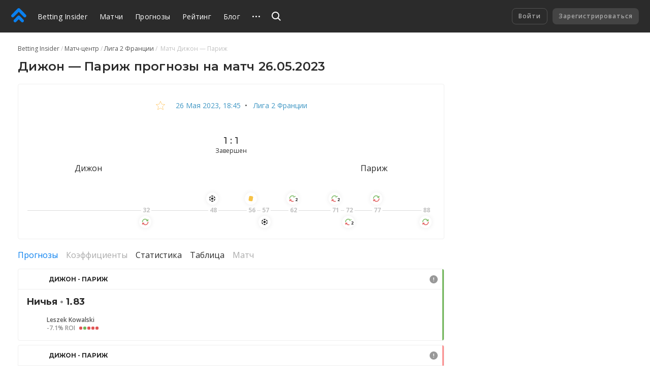

--- FILE ---
content_type: text/html
request_url: https://betting.team/match/1957591
body_size: 44775
content:
<!DOCTYPE html>
<html lang="ru">
    <head>
        <meta charset="utf-8" />
        <title>Дижон - Париж - прогноз на матч 26 мая 2023: Лига 2 Франции</title> <meta data-vue-meta="ssr" data-id="og:image" property="og:image" content="https://pictures.betting.team/image/7e5772f7-2e45-415f-b2b1-fdb5af42c428"><meta data-vue-meta="ssr" data-id="og:image:type" property="og:image:type" content="image/jpeg"><meta data-vue-meta="ssr" data-id="og:image:width" property="og:image:width" content="1200"><meta data-vue-meta="ssr" data-id="og:image:height" property="og:image:height" content="630"><meta data-vue-meta="ssr" data-id="og:type" property="og:type" content="website"><meta data-vue-meta="ssr" data-id="og:site_name" property="og:site_name" content="BettingInsider"><meta data-vue-meta="ssr" data-id="og:url" property="og:url" content="https://betting.team/match/1957591"><meta data-vue-meta="ssr" data-id="og:locale" property="og:locale" content="ru_RU"><meta data-vue-meta="ssr" data-id="fb:app_id" property="fb:app_id" content="1095513947147781"><meta data-vue-meta="ssr" data-id="twitter:site" name="twitter:site" content="@bettinginsider"><meta data-vue-meta="ssr" data-id="twitter:url" name="twitter:url" content="https://betting.team/match/1957591"><meta data-vue-meta="ssr" data-id="twitter:creator" name="twitter:creator" content="@sports_topbet"><meta data-vue-meta="ssr" data-id="twitter:card" property="twitter:card" content="summary_large_image"><meta data-vue-meta="ssr" data-id="twitter:description" property="twitter:description" content="Коэффициенты, прогнозы и ставки на футбол"><meta data-vue-meta="ssr" data-id="apple-itunes-app" name="apple-itunes-app" content="app-id=1356073739"><meta data-vue-meta="ssr" data-id="og:title" property="og:title" content="Дижон - Париж - прогноз на матч 26 мая 2023: Лига 2 Франции"><meta data-vue-meta="ssr" data-id="twitter:title" property="twitter:title" content="Дижон - Париж - прогноз на матч 26 мая 2023: Лига 2 Франции"><meta data-vue-meta="ssr" data-id="description" name="description" content="Футбольный матч «Дижон» — «Париж»: прогнозы и ставки, составы команд, коэффициенты и прямая трансляция онлайн. Лига 2 Франции 2023 — Betting Insider"><meta data-vue-meta="ssr" data-id="og:description" property="og:description" content="Футбольный матч «Дижон» — «Париж»: прогнозы и ставки, составы команд, коэффициенты и прямая трансляция онлайн. Лига 2 Франции 2023 — Betting Insider"> <link data-vue-meta="ssr" data-id="image_src" rel="image_src" href="https://pictures.betting.team/image/7e5772f7-2e45-415f-b2b1-fdb5af42c428"><link data-vue-meta="ssr" data-id="canonical" rel="canonical" href="https://betting.team/match/1957591"><link data-vue-meta="ssr" data-id="hreflang-en" rel="alternate" href="https://betting-insider.com/match/1957591" hreflang="en"><link data-vue-meta="ssr" data-id="hreflang-ru" rel="alternate" href="https://betting.team/match/1957591" hreflang="ru"><link data-vue-meta="ssr" data-id="hreflang-ru-RU" rel="alternate" href="https://betting.team/match/1957591" hreflang="ru-RU"><link data-vue-meta="ssr" data-id="hreflang-ru-BY" rel="alternate" href="https://betting.team/match/1957591" hreflang="ru-BY"><link data-vue-meta="ssr" data-id="hreflang-ru-UA" rel="alternate" href="https://betting.team/match/1957591" hreflang="ru-UA"><link data-vue-meta="ssr" data-id="hreflang-ru-KZ" rel="alternate" href="https://betting.team/match/1957591" hreflang="ru-KZ">
        <meta name="mobile-web-app-capable" content="yes" />
        <meta name="apple-mobile-web-app-capable" content="yes" />
        <script>
            window.yaContextCb = window.yaContextCb || [];
        </script>
        <script src="https://yandex.ru/ads/system/context.js" async></script>
        <meta
            name="viewport"
            content="width=device-width, initial-scale=1.0, maximum-scale=1.0, user-scalable=no"
        />
        <meta name="theme-color" content="#2B2B2B" />

        <link
            rel="stylesheet"
            href="https://fonts.googleapis.com/css2?family=Montserrat:wght@400;500;600;700&display=swap"
        />
        <link
            rel="stylesheet"
            href="https://fonts.googleapis.com/css2?family=Open+Sans:wght@400;500;600;700&display=swap"
        />

        <link
            rel="shortcut icon"
            href="https://static.betting.team/favicon.png"
            type="image/x-icon"
        />

        <!-- icon for web clip -->
        <link
            href="https://static.betting.team/apple-touch-icon/apple-icon-57x57.png"
            rel="apple-touch-icon"
            sizes="57x57"
        />
        <link
            href="https://static.betting.team/apple-touch-icon/apple-icon-60x60.png"
            rel="apple-touch-icon"
            sizes="60x60"
        />
        <link
            href="https://static.betting.team/apple-touch-icon/apple-icon-72x72.png"
            rel="apple-touch-icon"
            sizes="72x72"
        />
        <link
            href="https://static.betting.team/apple-touch-icon/apple-icon-76x76.png"
            rel="apple-touch-icon"
            sizes="76x76"
        />
        <link
            href="https://static.betting.team/apple-touch-icon/apple-icon-114x114.png"
            rel="apple-touch-icon"
            sizes="114x114"
        />
        <link
            href="https://static.betting.team/apple-touch-icon/apple-icon-120x120.png"
            rel="apple-touch-icon"
            sizes="120x120"
        />
        <link
            href="https://static.betting.team/apple-touch-icon/apple-icon-144x144.png"
            rel="apple-touch-icon"
            sizes="144x144"
        />
        <link
            href="https://static.betting.team/apple-touch-icon/apple-icon-152x152.png"
            rel="apple-touch-icon"
            sizes="152x152"
        />
        <link
            href="https://static.betting.team/apple-touch-icon/apple-icon-180x180.png"
            rel="apple-touch-icon"
            sizes="180x180"
        />

        <script data-vue-meta="ssr" type="application/ld+json">{"@context":"https://schema.org","@type":"SportsEvent","location":{"@type":"Place","name":"Гастон Жерар","address":"Дижон"},"startDate":"2023-05-26T18:45:00.000Z","name":"Дижон - Париж","url":"https://betting.team/match/1957591","homeTeam":{"@type":"SportsTeam","name":"Дижон"},"awayTeam":{"@type":"SportsTeam","name":"Париж"},"description":"Дижон — Париж: прогнозы и ставки на матч"}</script><script data-vue-meta="ssr" type="application/ld+json">{"@context":"http://schema.org/","@type":"BreadcrumbList","itemListElement":[{"@type":"ListItem","position":1,"item":{"@id":"https://betting.team/","name":"Betting Insider"}},{"@type":"ListItem","position":2,"item":{"@id":"https://betting.team/football/match","name":"Матч-центр"}},{"@type":"ListItem","position":3,"item":{"@id":"https://betting.team/football/tournament/ligue-2","name":"Лига 2 Франции"}}]}</script>

        <!-- use triple mustache for non-HTML-escaped interpolation -->
        <link rel="preload" href="https://static.betting.team/runtime~app.e9b0b3de907b92a002b2.js" as="script"><link rel="preload" href="https://static.betting.team/app.710726188f46bd4b1d79.css" as="style"><link rel="preload" href="https://static.betting.team/app.308cbc19d960ccc925d9.js" as="script"><link rel="preload" href="https://static.betting.team/1.8a7a1df6e1e9e2ab733f.css" as="style"><link rel="preload" href="https://static.betting.team/1.1143c8fbb33ac8dece98.js" as="script"><link rel="preload" href="https://static.betting.team/22.29179758e825b9b10189.css" as="style"><link rel="preload" href="https://static.betting.team/22.5b30056f2ce181155b1e.js" as="script"><link rel="preload" href="https://static.betting.team/9.983759b1241aa40a450c.css" as="style"><link rel="preload" href="https://static.betting.team/9.d52d1599adf16ba35a5c.js" as="script"><link rel="preload" href="https://static.betting.team/2.c0594598cedeee5143c4.css" as="style"><link rel="preload" href="https://static.betting.team/2.67410f3a89c938438fa8.js" as="script"><link rel="preload" href="https://static.betting.team/3.bf4c388a759c63bdf871.css" as="style"><link rel="preload" href="https://static.betting.team/3.646873bb9ae4d15c6c40.js" as="script"><link rel="preload" href="https://static.betting.team/10.be70e793d5afac1ccb48.css" as="style"><link rel="preload" href="https://static.betting.team/10.87ce38f26499699a8ffa.js" as="script"> <link rel="stylesheet" href="https://static.betting.team/app.710726188f46bd4b1d79.css"><link rel="stylesheet" href="https://static.betting.team/1.8a7a1df6e1e9e2ab733f.css"><link rel="stylesheet" href="https://static.betting.team/22.29179758e825b9b10189.css"><link rel="stylesheet" href="https://static.betting.team/9.983759b1241aa40a450c.css"><link rel="stylesheet" href="https://static.betting.team/2.c0594598cedeee5143c4.css"><link rel="stylesheet" href="https://static.betting.team/3.bf4c388a759c63bdf871.css"><link rel="stylesheet" href="https://static.betting.team/10.be70e793d5afac1ccb48.css">
    </head>
    <body>
        <div data-server-rendered="true" id="app" class="layout" data-v-0857eac1><!----><!----><div data-v-73fbe5ee data-v-0857eac1><div data-v-9c8ca766 data-v-73fbe5ee><div class="adfox__wrapper" data-v-9c8ca766><div id="adfox_undefined" style="display:;"></div></div><div id="bi-dfp-1" style="display:none;" data-v-9c8ca766></div></div><!----></div><div class="header-wrap" data-v-5481f552 data-v-0857eac1><div data-v-9c8ca766 data-v-5481f552><div class="adfox__wrapper" data-v-9c8ca766><div id="adfox_undefined" style="display:;"></div></div><div id="bi-dfp-2" style="display:none;" data-v-9c8ca766></div></div><!----><header class="header" data-v-5481f552 data-v-5481f552><!----><a href="/" class="header__logo router-link-active" data-v-5481f552><svg width="44px" height="40px" viewBox="0 0 44 40" version="1.1" xmlns="http://www.w3.org/2000/svg" xmlns:xlink="http://www.w3.org/1999/xlink" class="ui-icon" data-v-5481f552><g transform="translate(22.000000, 20.000000) rotate(-90.000000) translate(-22.000000, -20.000000) translate(2.000000, -2.000000)"><path d="M18.0397468,18.7542161 C18.8979747,19.6114575 19.3268354,20.7352276 19.3268354,21.8589977 C19.3268354,22.9822621 18.8979747,24.1060322 18.0397468,24.9637793 L7.5035443,35.4873655 C6.64531646,36.3441011 5.52025316,36.7719632 4.3956962,36.7719632 C3.27063291,36.7719632 2.14556962,36.3441011 1.28734177,35.4858483 C-0.429113924,33.772377 -0.429113924,30.9927908 1.28734177,29.2772966 L8.71518987,21.8589977 L1.28734177,14.4401931 C-0.429113924,12.7252046 -0.429113924,9.94511264 1.28734177,8.23164138 C3.00379747,6.51614713 5.78658228,6.51665287 7.5035443,8.23062989 L18.0397468,18.7542161 Z M38.5836962,18.4387816 C39.5224304,19.3764368 39.9442025,20.6327126 39.8561013,21.8591494 C39.9442025,23.0850805 39.5224304,24.3408506 38.5836962,25.278 L21.4105316,42.431931 C20.5523038,43.2896782 19.4277468,43.718046 18.3026835,43.718046 C17.1776203,43.718046 16.052557,43.2896782 15.1948354,42.4329425 C13.4778734,40.7184598 13.4778734,37.9388736 15.1948354,36.2233793 L29.5750886,21.8591494 L15.1948354,7.49390805 C13.4778734,5.78043678 13.4778734,3.00034483 15.1948354,1.28535632 C16.9107848,-0.42862069 19.6940759,-0.42862069 21.4105316,1.28535632 L38.5836962,18.4387816 Z"></path></g></svg></a><div class="burger header__burger" data-v-72390b76 data-v-5481f552><span data-v-72390b76></span><span data-v-72390b76></span><span data-v-72390b76></span></div><nav class="menu-desktop header__menu" data-v-a0fff75a data-v-5481f552><a href="/" class="menu-desktop__link router-link-active menu-desktop__link--home" data-v-a0fff75a>
        Betting Insider
    </a><a href="/football/match" class="menu-desktop__link" data-v-a0fff75a>
        Матчи
    </a><a href="/football" class="menu-desktop__link" data-v-a0fff75a>
        Прогнозы
    </a><a href="/rating" class="menu-desktop__link" data-v-a0fff75a>
        Рейтинг
    </a><a href="/blog" class="menu-desktop__link" data-v-a0fff75a>
        Блог
    </a><a href="/blog/guide" class="menu-desktop__link" data-v-a0fff75a>
        FAQ
    </a><a href="/wiki" class="menu-desktop__link" data-v-a0fff75a>
        База знаний
    </a><!----><div class="menu-desktop__more" data-v-a0fff75a><svg width="15" height="3" xmlns="http://www.w3.org/2000/svg" class="ui-icon" data-v-a0fff75a><path d="M13.5 3a1.5 1.5 0 110-3 1.5 1.5 0 010 3zm-6 0a1.5 1.5 0 110-3 1.5 1.5 0 010 3zm-6 0a1.5 1.5 0 110-3 1.5 1.5 0 010 3z"></path></svg><div class="the-header-drop-menu menu-desktop__drop dir-left" data-v-68f459ba data-v-a0fff75a><a href="/rating" data-v-a0fff75a>
                Рейтинг
            </a><a href="/blog" data-v-a0fff75a>
                Блог
            </a><a href="/blog/guide" data-v-a0fff75a>
                FAQ
            </a><a href="/wiki" data-v-a0fff75a>
                База знаний
            </a><!----></div></div><!----></nav><div class="header__search" data-v-5481f552><div class="search" data-v-72e33888 data-v-5481f552><div class="search__container" style="width:;" data-v-72e33888><div class="search__toggle" data-v-72e33888><svg width="18" height="18" viewBox="0 0 18 18" xmlns="http://www.w3.org/2000/svg" class="ui-icon search__pointer" data-v-72e33888><path d="M7.5 15C3.35786 15 0 11.6421 0 7.5C0 3.35786 3.35786 0 7.5 0C11.6421 0 15 3.35786 15 7.5C15 9.20858 14.4287 10.7837 13.4666 12.0448L18 16.5452L16.5858 17.9595L12.0535 13.46C10.7909 14.4261 9.21249 15 7.5 15ZM7.5 13C10.5376 13 13 10.5376 13 7.5C13 4.46243 10.5376 2 7.5 2C4.46243 2 2 4.46243 2 7.5C2 10.5376 4.46243 13 7.5 13Z"></path></svg><svg width="24" height="24" viewBox="0 0 24 24" fill="none" xmlns="http://www.w3.org/2000/svg" class="ui-icon search__close" data-v-72e33888><path fill-rule="evenodd" clip-rule="evenodd" d="M5.8324 17.0464C5.52273 17.3561 5.52273 17.8582 5.8324 18.1678C6.14207 18.4775 6.64414 18.4775 6.95381 18.1678L12.0001 13.1215L17.0464 18.1679C17.3561 18.4775 17.8582 18.4775 18.1678 18.1679C18.4775 17.8582 18.4775 17.3561 18.1678 17.0464L13.1215 12.0001L18.1679 6.95376C18.4776 6.64409 18.4776 6.14202 18.1679 5.83235C17.8582 5.52268 17.3562 5.52268 17.0465 5.83235L12.0001 10.8787L6.95376 5.83236C6.64409 5.52269 6.14202 5.52269 5.83235 5.83236C5.52268 6.14203 5.52268 6.6441 5.83235 6.95377L10.8787 12.0001L5.8324 17.0464Z"></path></svg></div><!----></div><!----><!----></div></div><div class="header__title" data-v-5481f552><a href="/" class="header__title-link router-link-active" data-v-5481f552>
                    Betting Insider
                </a></div><!----><!----><div class="profile flip-wrap header__right" data-v-02f6a628 data-v-5481f552><div class="profile__auth" data-v-02f6a628 data-v-02f6a628><button disabled="disabled" class="profile__signin" data-v-02f6a628>
                Войти
            </button><button disabled="disabled" class="profile__register" data-v-02f6a628>
                Зарегистрироваться
            </button></div><!----></div></header></div><div id="one-tap" class="one-tap-container" data-v-bc83d34e data-v-0857eac1></div><!----><div class="l-content" data-v-0857eac1><div class="column-top" data-v-0857eac1><div><section class="mobile-branding"><div data-v-9c8ca766><div class="adfox__wrapper" data-v-9c8ca766><div id="adfox_undefined" style="display:;"></div></div><div id="bi-dfp-3" style="display:none;" data-v-9c8ca766></div></div><!----><!----></section></div></div><div class="l-columns" data-v-0857eac1><div class="view-match column-main" data-v-ee3c86e0 data-v-0857eac1><nav class="ui-breadcrumbs" data-v-4db8fb2c data-v-ee3c86e0><span class="ui-breadcrumbs__item" data-v-4db8fb2c><a href="/" class="ui-breadcrumbs__active" data-v-4db8fb2c><span data-v-4db8fb2c>Betting Insider</span></a></span><span class="ui-breadcrumbs__item" data-v-4db8fb2c><a href="/football/match" data-v-4db8fb2c><span data-v-4db8fb2c>Матч-центр</span></a></span><span class="ui-breadcrumbs__item" data-v-4db8fb2c><a href="/football/tournament/ligue-2" data-v-4db8fb2c><span data-v-4db8fb2c>Лига 2 Франции</span></a></span><span class="ui-breadcrumbs__item" data-v-4db8fb2c><span data-v-4db8fb2c>
            Матч Дижон — Париж
        </span></span></nav><div class="bi-page-header bi-layout" data-v-ee3c86e0><div class="bi-page-header__main"><h1 class="bi-header-4" data-v-ee3c86e0><span data-v-ee3c86e0>Дижон — Париж прогнозы на матч 26.05.2023</span></h1></div><!----></div><!----><div class="bi-block view-match__header" data-v-ee3c86e0><div class="view-match__tournament bi-body-2" data-v-ee3c86e0><div class="ui-tooltip view-match__favorites" data-v-ee3c86e0><svg xmlns="http://www.w3.org/2000/svg" viewBox="0 0 20 19" width="20" height="19" class="star view-match__favorites-star" data-v-79bb05d4 data-v-ee3c86e0><path fill="none" stroke="#FDB333" d="M10.0000032,1.28119122 L7.53383605,7.09940252 L1.22165821,7.64101382 L6.01033248,11.7906153 L4.57509266,17.9607386 L10,14.6891329 L15.4249073,17.9607386 L13.9896675,11.7906153 L18.7783424,7.64101332 L12.4662048,7.09940252 L10.0000032,1.28119122 Z" data-v-79bb05d4></path></svg><!----></div><!----><a href="/football/match/2023-05-26" class="link-info-inner" data-v-ee3c86e0><time itemprop="startDate" content="2023-05-26T18:45:00.000Z" datetime="2023-05-26T18:45:00.000Z" class="ui-date t-capitalize" data-v-ee3c86e0>26 мая 2023, 18:45</time></a><span data-v-ee3c86e0>  •  </span><a href="/football/tournament/ligue-2" class="link-info-inner" data-v-ee3c86e0>
                    Лига 2 Франции
                </a></div><div class="the-match-board" data-v-3ad3de02 data-v-ee3c86e0><div itemscope="itemscope" itemtype="http://schema.org/SportsTeam" itemprop="homeTeam" class="match-team is-align-left" data-v-22aa8dcb data-v-3ad3de02><span class="ui-avatar match-team__avatar is-team is-size--md" data-v-d633cb00 data-v-22aa8dcb><span role="img" aria-label="Дижон - футбольный клуб. Прогнозы на матча Дижон — Париж" class="ui-avatar__img" style="background-image:url(https://pictures.betting.team/image/7e7b40cf-e605-4dca-9fbc-239e01c5b340?w=80&amp;h=80&amp;c=1);" data-v-d633cb00></span></span><span itemprop="name" class="match-team__name" data-v-22aa8dcb>Дижон</span></div><div class="the-match-board__main" data-v-3ad3de02><!----><div class="the-match-board__score bi-header-6" data-v-3ad3de02>
                1 : 1

                <!----></div><div class="the-match-board-finished__state t-capitalize bi-subtitle-1" data-v-3ad3de02>
                завершен
            </div></div><div itemscope="itemscope" itemtype="http://schema.org/SportsTeam" itemprop="awayTeam" class="match-team is-align-right" data-v-22aa8dcb data-v-3ad3de02><span class="ui-avatar match-team__avatar is-team is-size--md" data-v-d633cb00 data-v-22aa8dcb><span role="img" aria-label="Париж - футбольный клуб. Прогнозы на матча Дижон — Париж" class="ui-avatar__img" style="background-image:url(https://pictures.betting.team/image/2f71ed59-9039-4dab-83cf-d2176908790c?w=80&amp;h=80&amp;c=1);" data-v-d633cb00></span></span><span itemprop="name" class="match-team__name" data-v-22aa8dcb>Париж</span></div></div><!----><div class="w-match-events bi-hide-xs" data-v-ee3c86e0><div class="w-match-events__events"><div class="line-events" style="flex:1 1 35.55555555555556%;" data-v-4f3d45c5></div><div class="w-match-events__time"><span>32</span><!----><div class="w-match-events__team is-bottom"><div class="ui-tooltip"><div class="event w-match-events__event" data-v-83dfcc1a><svg width="14" height="14" viewBox="0 0 14 14" fill="none" xmlns="http://www.w3.org/2000/svg" class="ui-icon" data-v-83dfcc1a><path d="M12.57 1.999a.44.44 0 0 0-.521.338l-.32 1.496A5.707 5.707 0 0 0 6.802 1c-3.15 0-5.713 2.571-5.713 5.732a.44.44 0 1 0 .88 0c0-2.674 2.168-4.85 4.833-4.85a4.83 4.83 0 0 1 4.181 2.414l-1.465-.315a.44.44 0 0 0-.184.862l2.515.541a.437.437 0 0 0 .522-.339l.539-2.523a.441.441 0 0 0-.338-.523z" fill="#72B65A" stroke="#72B65A" stroke-width=".6"></path><path d="M1.436 12.002a.44.44 0 0 0 .522-.34l.319-1.495A5.707 5.707 0 0 0 7.206 13c3.15 0 5.712-2.571 5.712-5.732a.44.44 0 1 0-.879 0c0 2.674-2.168 4.85-4.833 4.85a4.83 4.83 0 0 1-4.181-2.414l1.465.315a.441.441 0 0 0 .184-.862l-2.515-.541a.437.437 0 0 0-.522.339l-.539 2.523c-.05.238.1.472.338.524z" fill="#E05555" stroke="#E05555" stroke-width=".6"></path></svg><!----></div><!----></div></div></div><div class="line-events w-match-events__line" style="flex:1 1 17.77777777777778%;" data-v-4f3d45c5></div><div class="w-match-events__time"><span>48</span><div class="w-match-events__team is-top"><div class="ui-tooltip"><div class="event w-match-events__event" data-v-83dfcc1a><svg width="16" height="16" viewBox="0 0 16 16" fill="none" xmlns="http://www.w3.org/2000/svg" class="ui-icon t-color-dark" data-v-83dfcc1a><path clip-rule="evenodd" d="M10.202 2.408A6.113 6.113 0 0 0 7.998 2c-.761 0-1.49.139-2.16.391l-.002.152a1 1 0 0 0 .509.882l1.157.651a1 1 0 0 0 .99-.005l1.209-.698a1 1 0 0 0 .5-.856l.001-.109zM2 7.083a5.98 5.98 0 0 1 2.206-3.768l.099.059a1 1 0 0 1 .49.86v1.398a1 1 0 0 1-.49.86l-1.142.676a1 1 0 0 1-1.02 0L2 7.083zm2.216 5.61a5.981 5.981 0 0 1-2.214-3.765l.127-.071a1 1 0 0 1 .99.005l1.21.698a1 1 0 0 1 .5.856l.014 1.327a1 1 0 0 1-.51.883l-.117.066zm5.998.894A6.113 6.113 0 0 1 7.998 14a6.115 6.115 0 0 1-2.15-.387l.002-.13a1 1 0 0 1 .5-.856l1.209-.698a1 1 0 0 1 .99-.005l1.157.65a1 1 0 0 1 .51.883l-.002.13zM14 8.887a5.979 5.979 0 0 1-2.187 3.779l-.067-.04a1 1 0 0 1-.49-.86v-1.398a1 1 0 0 1 .49-.86l1.142-.677a1 1 0 0 1 1.02 0l.092.055zm-2.197-5.561A5.98 5.98 0 0 1 13.998 7.1l-.077.043a1 1 0 0 1-.99-.005l-1.209-.698a1 1 0 0 1-.5-.856l-.014-1.328a1 1 0 0 1 .509-.882l.085-.048zM6.35 6.528a1 1 0 0 0-.5.855l-.014 1.328a1 1 0 0 0 .509.883l1.157.65a1 1 0 0 0 .99-.005l1.209-.698a1 1 0 0 0 .5-.855l.014-1.328a1 1 0 0 0-.509-.883L8.55 5.824a1 1 0 0 0-.99.005l-1.209.699z"></path></svg><!----></div><!----></div></div><!----></div><div class="line-events w-match-events__line" style="flex:1 1 8.88888888888889%;" data-v-4f3d45c5></div><div class="w-match-events__time"><span>56</span><div class="w-match-events__team is-top"><div class="ui-tooltip"><div class="event w-match-events__event" data-v-83dfcc1a><svg width="16" height="16" viewBox="0 0 16 16" fill="none" xmlns="http://www.w3.org/2000/svg" class="ui-icon t-color-yellow" data-v-83dfcc1a><rect x="4.524" y="1.802" width="9" height="11" rx="2.5" transform="rotate(10 4.524 1.802)" stroke="#fff"></rect></svg><!----></div><!----></div></div><!----></div><div class="line-events w-match-events__line" style="flex:1 1 1.1111111111111112%;" data-v-4f3d45c5></div><div class="w-match-events__time"><span>57</span><!----><div class="w-match-events__team is-bottom"><div class="ui-tooltip"><div class="event w-match-events__event" data-v-83dfcc1a><svg width="16" height="16" viewBox="0 0 16 16" fill="none" xmlns="http://www.w3.org/2000/svg" class="ui-icon t-color-dark" data-v-83dfcc1a><path clip-rule="evenodd" d="M10.202 2.408A6.113 6.113 0 0 0 7.998 2c-.761 0-1.49.139-2.16.391l-.002.152a1 1 0 0 0 .509.882l1.157.651a1 1 0 0 0 .99-.005l1.209-.698a1 1 0 0 0 .5-.856l.001-.109zM2 7.083a5.98 5.98 0 0 1 2.206-3.768l.099.059a1 1 0 0 1 .49.86v1.398a1 1 0 0 1-.49.86l-1.142.676a1 1 0 0 1-1.02 0L2 7.083zm2.216 5.61a5.981 5.981 0 0 1-2.214-3.765l.127-.071a1 1 0 0 1 .99.005l1.21.698a1 1 0 0 1 .5.856l.014 1.327a1 1 0 0 1-.51.883l-.117.066zm5.998.894A6.113 6.113 0 0 1 7.998 14a6.115 6.115 0 0 1-2.15-.387l.002-.13a1 1 0 0 1 .5-.856l1.209-.698a1 1 0 0 1 .99-.005l1.157.65a1 1 0 0 1 .51.883l-.002.13zM14 8.887a5.979 5.979 0 0 1-2.187 3.779l-.067-.04a1 1 0 0 1-.49-.86v-1.398a1 1 0 0 1 .49-.86l1.142-.677a1 1 0 0 1 1.02 0l.092.055zm-2.197-5.561A5.98 5.98 0 0 1 13.998 7.1l-.077.043a1 1 0 0 1-.99-.005l-1.209-.698a1 1 0 0 1-.5-.856l-.014-1.328a1 1 0 0 1 .509-.882l.085-.048zM6.35 6.528a1 1 0 0 0-.5.855l-.014 1.328a1 1 0 0 0 .509.883l1.157.65a1 1 0 0 0 .99-.005l1.209-.698a1 1 0 0 0 .5-.855l.014-1.328a1 1 0 0 0-.509-.883L8.55 5.824a1 1 0 0 0-.99.005l-1.209.699z"></path></svg><!----></div><!----></div></div></div><div class="line-events w-match-events__line" style="flex:1 1 5.555555555555555%;" data-v-4f3d45c5></div><div class="w-match-events__time"><span>62</span><div class="w-match-events__team is-top"><div class="ui-tooltip"><div class="event w-match-events__event" data-v-83dfcc1a><svg width="14" height="14" viewBox="0 0 14 14" fill="none" xmlns="http://www.w3.org/2000/svg" class="ui-icon" data-v-83dfcc1a><path d="M12.57 1.999a.44.44 0 0 0-.521.338l-.32 1.496A5.707 5.707 0 0 0 6.802 1c-3.15 0-5.713 2.571-5.713 5.732a.44.44 0 1 0 .88 0c0-2.674 2.168-4.85 4.833-4.85a4.83 4.83 0 0 1 4.181 2.414l-1.465-.315a.44.44 0 0 0-.184.862l2.515.541a.437.437 0 0 0 .522-.339l.539-2.523a.441.441 0 0 0-.338-.523z" fill="#72B65A" stroke="#72B65A" stroke-width=".6"></path><path d="M1.436 12.002a.44.44 0 0 0 .522-.34l.319-1.495A5.707 5.707 0 0 0 7.206 13c3.15 0 5.712-2.571 5.712-5.732a.44.44 0 1 0-.879 0c0 2.674-2.168 4.85-4.833 4.85a4.83 4.83 0 0 1-4.181-2.414l1.465.315a.441.441 0 0 0 .184-.862l-2.515-.541a.437.437 0 0 0-.522.339l-.539 2.523c-.05.238.1.472.338.524z" fill="#E05555" stroke="#E05555" stroke-width=".6"></path></svg><div class="event__count" data-v-83dfcc1a>
        2
    </div></div><!----></div></div><!----></div><div class="line-events w-match-events__line" style="flex:1 1 10%;" data-v-4f3d45c5></div><div class="w-match-events__time"><span>71</span><div class="w-match-events__team is-top"><div class="ui-tooltip"><div class="event w-match-events__event" data-v-83dfcc1a><svg width="14" height="14" viewBox="0 0 14 14" fill="none" xmlns="http://www.w3.org/2000/svg" class="ui-icon" data-v-83dfcc1a><path d="M12.57 1.999a.44.44 0 0 0-.521.338l-.32 1.496A5.707 5.707 0 0 0 6.802 1c-3.15 0-5.713 2.571-5.713 5.732a.44.44 0 1 0 .88 0c0-2.674 2.168-4.85 4.833-4.85a4.83 4.83 0 0 1 4.181 2.414l-1.465-.315a.44.44 0 0 0-.184.862l2.515.541a.437.437 0 0 0 .522-.339l.539-2.523a.441.441 0 0 0-.338-.523z" fill="#72B65A" stroke="#72B65A" stroke-width=".6"></path><path d="M1.436 12.002a.44.44 0 0 0 .522-.34l.319-1.495A5.707 5.707 0 0 0 7.206 13c3.15 0 5.712-2.571 5.712-5.732a.44.44 0 1 0-.879 0c0 2.674-2.168 4.85-4.833 4.85a4.83 4.83 0 0 1-4.181-2.414l1.465.315a.441.441 0 0 0 .184-.862l-2.515-.541a.437.437 0 0 0-.522.339l-.539 2.523c-.05.238.1.472.338.524z" fill="#E05555" stroke="#E05555" stroke-width=".6"></path></svg><div class="event__count" data-v-83dfcc1a>
        2
    </div></div><!----></div></div><!----></div><div class="line-events w-match-events__line" style="flex:1 1 1.1111111111111112%;" data-v-4f3d45c5></div><div class="w-match-events__time"><span>72</span><!----><div class="w-match-events__team is-bottom"><div class="ui-tooltip"><div class="event w-match-events__event" data-v-83dfcc1a><svg width="14" height="14" viewBox="0 0 14 14" fill="none" xmlns="http://www.w3.org/2000/svg" class="ui-icon" data-v-83dfcc1a><path d="M12.57 1.999a.44.44 0 0 0-.521.338l-.32 1.496A5.707 5.707 0 0 0 6.802 1c-3.15 0-5.713 2.571-5.713 5.732a.44.44 0 1 0 .88 0c0-2.674 2.168-4.85 4.833-4.85a4.83 4.83 0 0 1 4.181 2.414l-1.465-.315a.44.44 0 0 0-.184.862l2.515.541a.437.437 0 0 0 .522-.339l.539-2.523a.441.441 0 0 0-.338-.523z" fill="#72B65A" stroke="#72B65A" stroke-width=".6"></path><path d="M1.436 12.002a.44.44 0 0 0 .522-.34l.319-1.495A5.707 5.707 0 0 0 7.206 13c3.15 0 5.712-2.571 5.712-5.732a.44.44 0 1 0-.879 0c0 2.674-2.168 4.85-4.833 4.85a4.83 4.83 0 0 1-4.181-2.414l1.465.315a.441.441 0 0 0 .184-.862l-2.515-.541a.437.437 0 0 0-.522.339l-.539 2.523c-.05.238.1.472.338.524z" fill="#E05555" stroke="#E05555" stroke-width=".6"></path></svg><div class="event__count" data-v-83dfcc1a>
        2
    </div></div><!----></div></div></div><div class="line-events w-match-events__line" style="flex:1 1 5.555555555555555%;" data-v-4f3d45c5></div><div class="w-match-events__time"><span>77</span><div class="w-match-events__team is-top"><div class="ui-tooltip"><div class="event w-match-events__event" data-v-83dfcc1a><svg width="14" height="14" viewBox="0 0 14 14" fill="none" xmlns="http://www.w3.org/2000/svg" class="ui-icon" data-v-83dfcc1a><path d="M12.57 1.999a.44.44 0 0 0-.521.338l-.32 1.496A5.707 5.707 0 0 0 6.802 1c-3.15 0-5.713 2.571-5.713 5.732a.44.44 0 1 0 .88 0c0-2.674 2.168-4.85 4.833-4.85a4.83 4.83 0 0 1 4.181 2.414l-1.465-.315a.44.44 0 0 0-.184.862l2.515.541a.437.437 0 0 0 .522-.339l.539-2.523a.441.441 0 0 0-.338-.523z" fill="#72B65A" stroke="#72B65A" stroke-width=".6"></path><path d="M1.436 12.002a.44.44 0 0 0 .522-.34l.319-1.495A5.707 5.707 0 0 0 7.206 13c3.15 0 5.712-2.571 5.712-5.732a.44.44 0 1 0-.879 0c0 2.674-2.168 4.85-4.833 4.85a4.83 4.83 0 0 1-4.181-2.414l1.465.315a.441.441 0 0 0 .184-.862l-2.515-.541a.437.437 0 0 0-.522.339l-.539 2.523c-.05.238.1.472.338.524z" fill="#E05555" stroke="#E05555" stroke-width=".6"></path></svg><!----></div><!----></div></div><!----></div><div class="line-events w-match-events__line" style="flex:1 1 12.222222222222221%;" data-v-4f3d45c5></div><div class="w-match-events__time"><span>88</span><!----><div class="w-match-events__team is-bottom"><div class="ui-tooltip"><div class="event w-match-events__event" data-v-83dfcc1a><svg width="14" height="14" viewBox="0 0 14 14" fill="none" xmlns="http://www.w3.org/2000/svg" class="ui-icon" data-v-83dfcc1a><path d="M12.57 1.999a.44.44 0 0 0-.521.338l-.32 1.496A5.707 5.707 0 0 0 6.802 1c-3.15 0-5.713 2.571-5.713 5.732a.44.44 0 1 0 .88 0c0-2.674 2.168-4.85 4.833-4.85a4.83 4.83 0 0 1 4.181 2.414l-1.465-.315a.44.44 0 0 0-.184.862l2.515.541a.437.437 0 0 0 .522-.339l.539-2.523a.441.441 0 0 0-.338-.523z" fill="#72B65A" stroke="#72B65A" stroke-width=".6"></path><path d="M1.436 12.002a.44.44 0 0 0 .522-.34l.319-1.495A5.707 5.707 0 0 0 7.206 13c3.15 0 5.712-2.571 5.712-5.732a.44.44 0 1 0-.879 0c0 2.674-2.168 4.85-4.833 4.85a4.83 4.83 0 0 1-4.181-2.414l1.465.315a.441.441 0 0 0 .184-.862l-2.515-.541a.437.437 0 0 0-.522.339l-.539 2.523c-.05.238.1.472.338.524z" fill="#E05555" stroke="#E05555" stroke-width=".6"></path></svg><!----></div><!----></div></div></div><div class="line-events w-match-events__line" style="flex:1 1 NaN%;" data-v-4f3d45c5></div><div class="w-match-events__time"><!----><!----><!----></div><div class="line-events w-match-events__line" style="flex:1 1 NaN%;" data-v-4f3d45c5></div></div></div></div><!----><!----><section class="pr-block-header__wrapper mt-20" data-v-f9bcc49a data-v-ee3c86e0><div class="pr-block-header__dfp" data-v-9c8ca766 data-v-f9bcc49a><div class="adfox__wrapper" data-v-9c8ca766><div id="adfox_undefined" style="display:;"></div></div><div id="bi-dfp-4" style="display:none;" data-v-9c8ca766></div></div><div class="pr-block-header" style="color:;background-color:;display:none;" data-v-f9bcc49a><span class="pr-block-header__btn" data-v-f9bcc49a><img src="" alt="" data-v-f9bcc49a></span><span class="pr-block-header__text" data-v-f9bcc49a></span><!----><span class="bi-subtitle-3" style="grid-column:span 3;color:#fff;" data-v-f9bcc49a>
            
        </span></div></section><!----><!----><!----><div class="mt-20" data-v-56ac3f2c data-v-ee3c86e0><div class="ui-switch bi-hide-scroll match-stat__switch" data-v-51c03943 data-v-56ac3f2c><div class="ui-switch__item is-active" data-v-51c03943><span class="ui-switch__trigger link-primary-inner" data-v-51c03943>
            Прогнозы
        </span></div><div class="ui-switch__item is-disable" data-v-51c03943><span class="ui-switch__trigger ui-switch__item--disabled" data-v-51c03943>
            Коэффициенты
        </span></div><div class="ui-switch__item" data-v-51c03943><span class="ui-switch__trigger link-dark-inner" data-v-51c03943>
            Статистика
        </span></div><div class="ui-switch__item" data-v-51c03943><span class="ui-switch__trigger link-dark-inner" data-v-51c03943>
            Таблица
        </span></div><div class="ui-switch__item is-disable" data-v-51c03943><span class="ui-switch__trigger ui-switch__item--disabled" data-v-51c03943>
            Матч
        </span></div></div><div style="display:;" data-v-56ac3f2c><div class="predictions-list" data-v-0dac05e2 data-v-56ac3f2c><div class="bi-infinite-list" data-v-0dac05e2><div infinite-scroll-disabled="autoLoadDisabled" infinite-scroll-distance="500"><div class="predictions-list__item bi-block--list-item" data-v-0dac05e2><div class="prediction bi-block prediction--is-win" data-v-259c6872 data-v-56ac3f2c><!----><div class="prediction__header" data-v-259c6872><span class="ui-avatar prediction__team-logo is-team is-size--xxs" data-v-d633cb00 data-v-259c6872><span role="img" aria-label="" class="ui-avatar__img" style="background-image:url(https://pictures.betting.team/image/f82759aa-9634-4c64-8d9e-5466355e96a5?w=32&amp;h=32&amp;c=1);" data-v-d633cb00></span></span><span class="ui-avatar prediction__team-logo is-team is-size--xxs" data-v-d633cb00 data-v-259c6872><span role="img" aria-label="" class="ui-avatar__img" style="background-image:url(https://pictures.betting.team/image/f0afe3fd-6fa7-47eb-b9ee-75e1c23d9d02?w=32&amp;h=32&amp;c=1);" data-v-d633cb00></span></span><a href="/match/1957591" aria-current="page" class="match-link__wrapper prediction__teams link-dark-inner bi-overline router-link-exact-active router-link-active" data-v-10046ecc data-v-259c6872>
            Дижон - Париж
        </a><!----><div class="report-button" data-v-7f5f4db6 data-v-259c6872><div class="ui-tooltip" data-v-7f5f4db6><button class="report-button__report" data-v-7f5f4db6><svg width="24" height="24" viewBox="0 0 24 24" fill="#fff" xmlns="http://www.w3.org/2000/svg" class="ui-icon" data-v-7f5f4db6><path fill-rule="evenodd" clip-rule="evenodd" d="M12 20a8 8 0 1 0 0-16 8 8 0 0 0 0 16zm0-11.8a.87.87 0 0 0-.53.18.57.57 0 0 0-.22.43v3.67a.548.548 0 0 0 .22.43.86.86 0 0 0 1 0 .549.549 0 0 0 .22-.43V8.81a.57.57 0 0 0-.22-.43.86.86 0 0 0-.47-.18zm0 6.12a.76.76 0 0 0-.42.12.75.75 0 0 0-.27.34.8.8 0 0 0-.05.43c.027.146.1.28.21.38a.72.72 0 0 0 .38.21.7.7 0 0 0 .43-.05.75.75 0 0 0 .34-.27.75.75 0 0 0-.62-1.16z"></path></svg></button><!----></div></div></div><div class="prediction__body" data-v-259c6872><div class="prediction-odd bi-header-3 prediction__odd-item" data-v-5eed65ec data-v-259c6872><span data-v-5eed65ec><span data-v-5eed65ec>Ничья</span></span><span data-v-5eed65ec><span class="prediction-odd__separator" data-v-5eed65ec> • </span>1.83
    </span></div><!----><!----></div><div class="prediction__footer" data-v-259c6872><div class="prediction__user" data-v-259c6872><span class="ui-avatar prediction__user-avatar is-user is-size--sm" data-v-d633cb00 data-v-259c6872><span role="img" aria-label="" class="ui-avatar__img" style="background-image:url(https://pictures.betting.team/image/4533fc4a-5545-4533-bb9d-cc4ef88323f9?w=64&amp;h=64&amp;c=1);" data-v-d633cb00></span></span><div class="prediction__user-wrapper" data-v-259c6872><a href="/profile/2247873" class="prediction__user-name bi-subtitle-2 link-text-inner" data-v-259c6872>
                    Leszek Kowalski
                </a><div class="prediction__stat" data-v-259c6872><span class="prediction__roi bi-subtitle-2" data-v-259c6872>
                        -7.1% ROI
                    </span><div class="tip-shape" data-v-52000b41 data-v-259c6872><span class="tip-shape__point is-lose" data-v-52000b41></span><span class="tip-shape__point is-win" data-v-52000b41></span><span class="tip-shape__point is-lose" data-v-52000b41></span><span class="tip-shape__point is-lose" data-v-52000b41></span><span class="tip-shape__point is-lose" data-v-52000b41></span></div></div></div></div><div data-v-259c6872><div class="prediction__footer-right" data-v-259c6872><!----></div></div></div><span class="bi-subtitle-3" style="padding-left:1.6rem;display:flex;justify-content:flex-end;" data-v-259c6872>
        
    </span></div></div><div class="predictions-list__item bi-block--list-item" data-v-0dac05e2><div class="prediction bi-block prediction--is-lose" data-v-259c6872 data-v-56ac3f2c><!----><div class="prediction__header" data-v-259c6872><span class="ui-avatar prediction__team-logo is-team is-size--xxs" data-v-d633cb00 data-v-259c6872><span role="img" aria-label="" class="ui-avatar__img" style="background-image:url(https://pictures.betting.team/image/f82759aa-9634-4c64-8d9e-5466355e96a5?w=32&amp;h=32&amp;c=1);" data-v-d633cb00></span></span><span class="ui-avatar prediction__team-logo is-team is-size--xxs" data-v-d633cb00 data-v-259c6872><span role="img" aria-label="" class="ui-avatar__img" style="background-image:url(https://pictures.betting.team/image/f0afe3fd-6fa7-47eb-b9ee-75e1c23d9d02?w=32&amp;h=32&amp;c=1);" data-v-d633cb00></span></span><a href="/match/1957591" aria-current="page" class="match-link__wrapper prediction__teams link-dark-inner bi-overline router-link-exact-active router-link-active" data-v-10046ecc data-v-259c6872>
            Дижон - Париж
        </a><!----><div class="report-button" data-v-7f5f4db6 data-v-259c6872><div class="ui-tooltip" data-v-7f5f4db6><button class="report-button__report" data-v-7f5f4db6><svg width="24" height="24" viewBox="0 0 24 24" fill="#fff" xmlns="http://www.w3.org/2000/svg" class="ui-icon" data-v-7f5f4db6><path fill-rule="evenodd" clip-rule="evenodd" d="M12 20a8 8 0 1 0 0-16 8 8 0 0 0 0 16zm0-11.8a.87.87 0 0 0-.53.18.57.57 0 0 0-.22.43v3.67a.548.548 0 0 0 .22.43.86.86 0 0 0 1 0 .549.549 0 0 0 .22-.43V8.81a.57.57 0 0 0-.22-.43.86.86 0 0 0-.47-.18zm0 6.12a.76.76 0 0 0-.42.12.75.75 0 0 0-.27.34.8.8 0 0 0-.05.43c.027.146.1.28.21.38a.72.72 0 0 0 .38.21.7.7 0 0 0 .43-.05.75.75 0 0 0 .34-.27.75.75 0 0 0-.62-1.16z"></path></svg></button><!----></div></div></div><div class="prediction__body" data-v-259c6872><div class="prediction-odd bi-header-3 prediction__odd-item" data-v-5eed65ec data-v-259c6872><span data-v-5eed65ec><span data-v-5eed65ec>Тотал меньше 0.5</span></span><span data-v-5eed65ec><span class="prediction-odd__separator" data-v-5eed65ec> • </span>9
    </span></div><!----><!----></div><div class="prediction__footer" data-v-259c6872><div class="prediction__user" data-v-259c6872><span class="ui-avatar prediction__user-avatar is-user is-size--sm" data-v-d633cb00 data-v-259c6872><span role="img" aria-label="" class="ui-avatar__img" style="background-image:url(https://pictures.betting.team/image/2e51f23c-7359-4ced-8314-8a4528247e1c?w=64&amp;h=64&amp;c=1);" data-v-d633cb00></span></span><div class="prediction__user-wrapper" data-v-259c6872><a href="/profile/2053226" class="prediction__user-name bi-subtitle-2 link-text-inner" data-v-259c6872>
                    bagryanka
                </a><div class="prediction__stat" data-v-259c6872><span class="prediction__roi bi-subtitle-2" data-v-259c6872>
                        5.43% ROI
                    </span><div class="tip-shape" data-v-52000b41 data-v-259c6872><span class="tip-shape__point is-win" data-v-52000b41></span><span class="tip-shape__point is-win" data-v-52000b41></span><span class="tip-shape__point is-lose" data-v-52000b41></span><span class="tip-shape__point is-win" data-v-52000b41></span><span class="tip-shape__point is-win" data-v-52000b41></span></div></div></div></div><div data-v-259c6872><div class="prediction__footer-right" data-v-259c6872><!----></div></div></div><span class="bi-subtitle-3" style="padding-left:1.6rem;display:flex;justify-content:flex-end;" data-v-259c6872>
        
    </span></div></div><div class="predictions-list__item bi-block--list-item" data-v-0dac05e2><div class="prediction bi-block prediction--is-lose" data-v-259c6872 data-v-56ac3f2c><!----><div class="prediction__header" data-v-259c6872><span class="ui-avatar prediction__team-logo is-team is-size--xxs" data-v-d633cb00 data-v-259c6872><span role="img" aria-label="" class="ui-avatar__img" style="background-image:url(https://pictures.betting.team/image/f82759aa-9634-4c64-8d9e-5466355e96a5?w=32&amp;h=32&amp;c=1);" data-v-d633cb00></span></span><span class="ui-avatar prediction__team-logo is-team is-size--xxs" data-v-d633cb00 data-v-259c6872><span role="img" aria-label="" class="ui-avatar__img" style="background-image:url(https://pictures.betting.team/image/f0afe3fd-6fa7-47eb-b9ee-75e1c23d9d02?w=32&amp;h=32&amp;c=1);" data-v-d633cb00></span></span><a href="/match/1957591" aria-current="page" class="match-link__wrapper prediction__teams link-dark-inner bi-overline router-link-exact-active router-link-active" data-v-10046ecc data-v-259c6872>
            Дижон - Париж
        </a><!----><div class="report-button" data-v-7f5f4db6 data-v-259c6872><div class="ui-tooltip" data-v-7f5f4db6><button class="report-button__report" data-v-7f5f4db6><svg width="24" height="24" viewBox="0 0 24 24" fill="#fff" xmlns="http://www.w3.org/2000/svg" class="ui-icon" data-v-7f5f4db6><path fill-rule="evenodd" clip-rule="evenodd" d="M12 20a8 8 0 1 0 0-16 8 8 0 0 0 0 16zm0-11.8a.87.87 0 0 0-.53.18.57.57 0 0 0-.22.43v3.67a.548.548 0 0 0 .22.43.86.86 0 0 0 1 0 .549.549 0 0 0 .22-.43V8.81a.57.57 0 0 0-.22-.43.86.86 0 0 0-.47-.18zm0 6.12a.76.76 0 0 0-.42.12.75.75 0 0 0-.27.34.8.8 0 0 0-.05.43c.027.146.1.28.21.38a.72.72 0 0 0 .38.21.7.7 0 0 0 .43-.05.75.75 0 0 0 .34-.27.75.75 0 0 0-.62-1.16z"></path></svg></button><!----></div></div></div><div class="prediction__body" data-v-259c6872><div class="prediction-odd bi-header-3 prediction__odd-item" data-v-5eed65ec data-v-259c6872><span data-v-5eed65ec><span data-v-5eed65ec>Победит Дижон</span></span><span data-v-5eed65ec><span class="prediction-odd__separator" data-v-5eed65ec> • </span>1.67
    </span></div><!----><!----></div><div class="prediction__footer" data-v-259c6872><div class="prediction__user" data-v-259c6872><span class="ui-avatar prediction__user-avatar is-user is-size--sm" data-v-d633cb00 data-v-259c6872><span role="img" aria-label="" class="ui-avatar__img" style="background-image:url(https://pictures.betting.team/image/4f9a51b3-511e-4ae3-b503-9d3ba769b0b8?w=64&amp;h=64&amp;c=1);" data-v-d633cb00></span></span><div class="prediction__user-wrapper" data-v-259c6872><a href="/profile/2278281" class="prediction__user-name bi-subtitle-2 link-text-inner" data-v-259c6872>
                    berebosk
                </a><div class="prediction__stat" data-v-259c6872><span class="prediction__roi bi-subtitle-2" data-v-259c6872>
                        2.1% ROI
                    </span><div class="tip-shape" data-v-52000b41 data-v-259c6872><span class="tip-shape__point is-win" data-v-52000b41></span><span class="tip-shape__point is-win" data-v-52000b41></span><span class="tip-shape__point is-win" data-v-52000b41></span><span class="tip-shape__point is-win" data-v-52000b41></span><span class="tip-shape__point is-win" data-v-52000b41></span></div></div></div></div><div data-v-259c6872><div class="prediction__footer-right" data-v-259c6872><!----></div></div></div><span class="bi-subtitle-3" style="padding-left:1.6rem;display:flex;justify-content:flex-end;" data-v-259c6872>
        
    </span></div></div><div class="predictions-list__item" data-v-0dac05e2><!----></div><div class="predictions-list__item bi-block--list-item" data-v-0dac05e2><div class="prediction bi-block prediction--is-lose" data-v-259c6872 data-v-56ac3f2c><!----><div class="prediction__header" data-v-259c6872><span class="ui-avatar prediction__team-logo is-team is-size--xxs" data-v-d633cb00 data-v-259c6872><span role="img" aria-label="" class="ui-avatar__img" style="background-image:url(https://pictures.betting.team/image/f82759aa-9634-4c64-8d9e-5466355e96a5?w=32&amp;h=32&amp;c=1);" data-v-d633cb00></span></span><span class="ui-avatar prediction__team-logo is-team is-size--xxs" data-v-d633cb00 data-v-259c6872><span role="img" aria-label="" class="ui-avatar__img" style="background-image:url(https://pictures.betting.team/image/f0afe3fd-6fa7-47eb-b9ee-75e1c23d9d02?w=32&amp;h=32&amp;c=1);" data-v-d633cb00></span></span><a href="/match/1957591" aria-current="page" class="match-link__wrapper prediction__teams link-dark-inner bi-overline router-link-exact-active router-link-active" data-v-10046ecc data-v-259c6872>
            Дижон - Париж
        </a><!----><div class="report-button" data-v-7f5f4db6 data-v-259c6872><div class="ui-tooltip" data-v-7f5f4db6><button class="report-button__report" data-v-7f5f4db6><svg width="24" height="24" viewBox="0 0 24 24" fill="#fff" xmlns="http://www.w3.org/2000/svg" class="ui-icon" data-v-7f5f4db6><path fill-rule="evenodd" clip-rule="evenodd" d="M12 20a8 8 0 1 0 0-16 8 8 0 0 0 0 16zm0-11.8a.87.87 0 0 0-.53.18.57.57 0 0 0-.22.43v3.67a.548.548 0 0 0 .22.43.86.86 0 0 0 1 0 .549.549 0 0 0 .22-.43V8.81a.57.57 0 0 0-.22-.43.86.86 0 0 0-.47-.18zm0 6.12a.76.76 0 0 0-.42.12.75.75 0 0 0-.27.34.8.8 0 0 0-.05.43c.027.146.1.28.21.38a.72.72 0 0 0 .38.21.7.7 0 0 0 .43-.05.75.75 0 0 0 .34-.27.75.75 0 0 0-.62-1.16z"></path></svg></button><!----></div></div></div><div class="prediction__body" data-v-259c6872><div class="prediction-odd bi-header-3 prediction__odd-item" data-v-5eed65ec data-v-259c6872><span data-v-5eed65ec><span data-v-5eed65ec>Победит Дижон</span></span><span data-v-5eed65ec><span class="prediction-odd__separator" data-v-5eed65ec> • </span>1.67
    </span></div><!----><!----></div><div class="prediction__footer" data-v-259c6872><div class="prediction__user" data-v-259c6872><span class="ui-avatar prediction__user-avatar is-user is-size--sm" data-v-d633cb00 data-v-259c6872><span role="img" aria-label="" class="ui-avatar__img" style="background-image:url(https://pictures.betting.team/image/d1922932-757a-4191-9b2c-c7cdfd91f19e?w=64&amp;h=64&amp;c=1);" data-v-d633cb00></span></span><div class="prediction__user-wrapper" data-v-259c6872><a href="/profile/1606453" class="prediction__user-name bi-subtitle-2 link-text-inner" data-v-259c6872>
                    Shvits
                </a><div class="prediction__stat" data-v-259c6872><span class="prediction__roi bi-subtitle-2" data-v-259c6872>
                        -2.38% ROI
                    </span><div class="tip-shape" data-v-52000b41 data-v-259c6872><span class="tip-shape__point is-win" data-v-52000b41></span><span class="tip-shape__point is-win" data-v-52000b41></span><span class="tip-shape__point is-lose" data-v-52000b41></span><span class="tip-shape__point is-win" data-v-52000b41></span><span class="tip-shape__point is-lose" data-v-52000b41></span></div></div></div></div><div data-v-259c6872><div class="prediction__footer-right" data-v-259c6872><!----></div></div></div><span class="bi-subtitle-3" style="padding-left:1.6rem;display:flex;justify-content:flex-end;" data-v-259c6872>
        
    </span></div></div><div class="predictions-list__item bi-block--list-item" data-v-0dac05e2><div class="prediction bi-block prediction--is-win" data-v-259c6872 data-v-56ac3f2c><!----><div class="prediction__header" data-v-259c6872><span class="ui-avatar prediction__team-logo is-team is-size--xxs" data-v-d633cb00 data-v-259c6872><span role="img" aria-label="" class="ui-avatar__img" style="background-image:url(https://pictures.betting.team/image/f82759aa-9634-4c64-8d9e-5466355e96a5?w=32&amp;h=32&amp;c=1);" data-v-d633cb00></span></span><span class="ui-avatar prediction__team-logo is-team is-size--xxs" data-v-d633cb00 data-v-259c6872><span role="img" aria-label="" class="ui-avatar__img" style="background-image:url(https://pictures.betting.team/image/f0afe3fd-6fa7-47eb-b9ee-75e1c23d9d02?w=32&amp;h=32&amp;c=1);" data-v-d633cb00></span></span><a href="/match/1957591" aria-current="page" class="match-link__wrapper prediction__teams link-dark-inner bi-overline router-link-exact-active router-link-active" data-v-10046ecc data-v-259c6872>
            Дижон - Париж
        </a><!----><div class="report-button" data-v-7f5f4db6 data-v-259c6872><div class="ui-tooltip" data-v-7f5f4db6><button class="report-button__report" data-v-7f5f4db6><svg width="24" height="24" viewBox="0 0 24 24" fill="#fff" xmlns="http://www.w3.org/2000/svg" class="ui-icon" data-v-7f5f4db6><path fill-rule="evenodd" clip-rule="evenodd" d="M12 20a8 8 0 1 0 0-16 8 8 0 0 0 0 16zm0-11.8a.87.87 0 0 0-.53.18.57.57 0 0 0-.22.43v3.67a.548.548 0 0 0 .22.43.86.86 0 0 0 1 0 .549.549 0 0 0 .22-.43V8.81a.57.57 0 0 0-.22-.43.86.86 0 0 0-.47-.18zm0 6.12a.76.76 0 0 0-.42.12.75.75 0 0 0-.27.34.8.8 0 0 0-.05.43c.027.146.1.28.21.38a.72.72 0 0 0 .38.21.7.7 0 0 0 .43-.05.75.75 0 0 0 .34-.27.75.75 0 0 0-.62-1.16z"></path></svg></button><!----></div></div></div><div class="prediction__body" data-v-259c6872><div class="prediction-odd bi-header-3 prediction__odd-item" data-v-5eed65ec data-v-259c6872><span data-v-5eed65ec><span data-v-5eed65ec>Обе команды забьют - Да</span></span><span data-v-5eed65ec><span class="prediction-odd__separator" data-v-5eed65ec> • </span>1.909
    </span></div><!----><!----></div><div class="prediction__footer" data-v-259c6872><div class="prediction__user" data-v-259c6872><span class="ui-avatar prediction__user-avatar is-user is-size--sm" data-v-d633cb00 data-v-259c6872><span role="img" aria-label="" class="ui-avatar__img" style="background-image:url(https://pictures.betting.team/image/191853a3-92ad-406c-8222-4f19f70f5454?w=64&amp;h=64&amp;c=1);" data-v-d633cb00></span></span><div class="prediction__user-wrapper" data-v-259c6872><a href="/profile/1774862" class="prediction__user-name bi-subtitle-2 link-text-inner" data-v-259c6872>
                    Димон Подобуев
                </a><div class="prediction__stat" data-v-259c6872><span class="prediction__roi bi-subtitle-2" data-v-259c6872>
                        -2.27% ROI
                    </span><div class="tip-shape" data-v-52000b41 data-v-259c6872><span class="tip-shape__point is-lose" data-v-52000b41></span><span class="tip-shape__point is-lose" data-v-52000b41></span><span class="tip-shape__point is-lose" data-v-52000b41></span><span class="tip-shape__point is-win" data-v-52000b41></span><span class="tip-shape__point is-lose" data-v-52000b41></span></div></div></div></div><div data-v-259c6872><div class="prediction__footer-right" data-v-259c6872><!----></div></div></div><span class="bi-subtitle-3" style="padding-left:1.6rem;display:flex;justify-content:flex-end;" data-v-259c6872>
        
    </span></div></div></div><!----></div></div><button class="more-predictions-button match-stat__more-predictions-button" data-v-32785cbd data-v-56ac3f2c>
    Показать еще
</button><div class="w-teaser match-stat__teaser" data-v-6611bb0e data-v-56ac3f2c><div class="w-teaser__header" data-v-6611bb0e><h2 class="bi-header-4 w-teaser__title" data-v-6611bb0e>
            На это ставят
        </h2><a href="/football/match" class="w-teaser__all-link link-text-inner bi-button" data-v-6611bb0e><span data-v-6611bb0e>Все матчи</span></a></div><div class="w-teaser-swiper" data-v-6611bb0e><div class="swiper-carousel" data-v-2bf328e6><div class="swiper-container" data-v-2bf328e6><div class="swiper-wrapper"><div class="swiper-carousel__swiper-slide swiper-slide" data-v-2bf328e6><a href="/match/2117568" target="_blank" class="w-teaser-card" data-v-2c84bec2><div class="w-teaser-card__header bi-body-2" data-v-2c84bec2><span class="w-teaser-card__date" data-v-2c84bec2><time itemprop="" content="2026-02-03T19:45:00.000Z" datetime="2026-02-03T19:45:00.000Z" class="ui-date" data-v-2c84bec2>19:45</time><span data-v-2c84bec2>, </span><span data-v-2c84bec2>
                сегодня
            </span></span></div><div class="w-teaser-card__main" data-v-2c84bec2><div class="w-teaser-card__team" data-v-2c84bec2><span class="ui-avatar is-team is-size--xxs" data-v-d633cb00 data-v-2c84bec2><span role="img" aria-label="" class="ui-avatar__img" style="background-image:url(https://pictures.betting.team/image/43394b69-7c07-4100-aa48-f6fa42e9f19d?w=32&amp;h=32&amp;c=1);" data-v-d633cb00></span></span><div class="w-teaser-card__team-name bi-body-2" data-v-2c84bec2>
                Байер
            </div></div><div class="w-teaser-card__team" data-v-2c84bec2><span class="ui-avatar is-team is-size--xxs" data-v-d633cb00 data-v-2c84bec2><span role="img" aria-label="" class="ui-avatar__img" style="background-image:url(https://pictures.betting.team/image/3c93599c-6950-4168-b529-d4b90a7a7cab?w=32&amp;h=32&amp;c=1);" data-v-d633cb00></span></span><div class="w-teaser-card__team-name bi-body-2" data-v-2c84bec2>
                Санкт-Паули
            </div></div></div><div class="w-teaser-card__footer" data-v-2c84bec2><span class="w-teaser-card__bets-count bi-subtitle-1" data-v-2c84bec2>
            Прогнозы
        </span><span class="w-teaser-card__bets-count bi-overline" data-v-2c84bec2>
            5
        </span></div></a></div><div class="swiper-carousel__swiper-slide swiper-slide" data-v-2bf328e6><a href="/match/2117580" target="_blank" class="w-teaser-card" data-v-2c84bec2><div class="w-teaser-card__header bi-body-2" data-v-2c84bec2><span class="w-teaser-card__date" data-v-2c84bec2><time itemprop="" content="2026-02-03T11:00:00.000Z" datetime="2026-02-03T11:00:00.000Z" class="ui-date" data-v-2c84bec2>11:00</time><span data-v-2c84bec2>, </span><span data-v-2c84bec2>
                сегодня
            </span></span></div><div class="w-teaser-card__main" data-v-2c84bec2><div class="w-teaser-card__team" data-v-2c84bec2><span class="ui-avatar is-team is-size--xxs" data-v-d633cb00 data-v-2c84bec2><span role="img" aria-label="" class="ui-avatar__img" style="background-image:url(https://pictures.betting.team/image/84572e27-1034-4a2c-9d64-e2c1020d3111?w=32&amp;h=32&amp;c=1);" data-v-d633cb00></span></span><div class="w-teaser-card__team-name bi-body-2" data-v-2c84bec2>
                Нонгбуа Питчайя
            </div></div><div class="w-teaser-card__team" data-v-2c84bec2><span class="ui-avatar is-team is-size--xxs" data-v-d633cb00 data-v-2c84bec2><span role="img" aria-label="" class="ui-avatar__img" style="background-image:url(https://pictures.betting.team/image/b00b3fea-afca-414e-a7a9-808a3f660a16?w=32&amp;h=32&amp;c=1);" data-v-d633cb00></span></span><div class="w-teaser-card__team-name bi-body-2" data-v-2c84bec2>
                Чайнат Хорнбилл
            </div></div></div><div class="w-teaser-card__footer" data-v-2c84bec2><span class="w-teaser-card__bets-count bi-subtitle-1" data-v-2c84bec2>
            Прогнозы
        </span><span class="w-teaser-card__bets-count bi-overline" data-v-2c84bec2>
            1
        </span></div></a></div><div class="swiper-carousel__swiper-slide swiper-slide" data-v-2bf328e6><a href="/match/2117599" target="_blank" class="w-teaser-card" data-v-2c84bec2><div class="w-teaser-card__header bi-body-2" data-v-2c84bec2><span class="w-teaser-card__date" data-v-2c84bec2><time itemprop="" content="2026-02-03T17:30:00.000Z" datetime="2026-02-03T17:30:00.000Z" class="ui-date" data-v-2c84bec2>17:30</time><span data-v-2c84bec2>, </span><span data-v-2c84bec2>
                сегодня
            </span></span></div><div class="w-teaser-card__main" data-v-2c84bec2><div class="w-teaser-card__team" data-v-2c84bec2><span class="ui-avatar is-team is-size--xxs" data-v-d633cb00 data-v-2c84bec2><span role="img" aria-label="" class="ui-avatar__img" style="background-image:url(https://pictures.betting.team/image/5efc711e-3bd6-4b99-a0f5-a26669bddd93?w=32&amp;h=32&amp;c=1);" data-v-d633cb00></span></span><div class="w-teaser-card__team-name bi-body-2" data-v-2c84bec2>
                Аль-Иттифак
            </div></div><div class="w-teaser-card__team" data-v-2c84bec2><span class="ui-avatar is-team is-size--xxs" data-v-d633cb00 data-v-2c84bec2><span role="img" aria-label="" class="ui-avatar__img" style="background-image:url(https://pictures.betting.team/image/5f763a3c-2acd-41e6-b305-bc48860e2a8a?w=32&amp;h=32&amp;c=1);" data-v-d633cb00></span></span><div class="w-teaser-card__team-name bi-body-2" data-v-2c84bec2>
                Аль-Таавун
            </div></div></div><div class="w-teaser-card__footer" data-v-2c84bec2><span class="w-teaser-card__bets-count bi-subtitle-1" data-v-2c84bec2>
            Прогнозы
        </span><span class="w-teaser-card__bets-count bi-overline" data-v-2c84bec2>
            1
        </span></div></a></div><div class="swiper-carousel__swiper-slide swiper-slide" data-v-2bf328e6><a href="/match/2117751" target="_blank" class="w-teaser-card" data-v-2c84bec2><div class="w-teaser-card__header bi-body-2" data-v-2c84bec2><span class="w-teaser-card__date" data-v-2c84bec2><time itemprop="" content="2026-02-03T11:30:00.000Z" datetime="2026-02-03T11:30:00.000Z" class="ui-date" data-v-2c84bec2>11:30</time><span data-v-2c84bec2>, </span><span data-v-2c84bec2>
                сегодня
            </span></span></div><div class="w-teaser-card__main" data-v-2c84bec2><div class="w-teaser-card__team" data-v-2c84bec2><span class="ui-avatar is-team is-size--xxs" data-v-d633cb00 data-v-2c84bec2><span role="img" aria-label="" class="ui-avatar__img" style="background-image:url(https://pictures.betting.team/image/35c0a5bd-6a3b-45d1-9da5-c25a7bf08935?w=32&amp;h=32&amp;c=1);" data-v-d633cb00></span></span><div class="w-teaser-card__team-name bi-body-2" data-v-2c84bec2>
                Гохар
            </div></div><div class="w-teaser-card__team" data-v-2c84bec2><span class="ui-avatar is-team is-size--xxs" data-v-d633cb00 data-v-2c84bec2><span role="img" aria-label="" class="ui-avatar__img" style="background-image:url(https://pictures.betting.team/image/b3b0ce5d-ab21-4d79-84c4-c8813432777f?w=32&amp;h=32&amp;c=1);" data-v-d633cb00></span></span><div class="w-teaser-card__team-name bi-body-2" data-v-2c84bec2>
                Малаван
            </div></div></div><div class="w-teaser-card__footer" data-v-2c84bec2><span class="w-teaser-card__bets-count bi-subtitle-1" data-v-2c84bec2>
            Прогнозы
        </span><span class="w-teaser-card__bets-count bi-overline" data-v-2c84bec2>
            1
        </span></div></a></div><div class="swiper-carousel__swiper-slide swiper-slide" data-v-2bf328e6><a href="/match/2117650" target="_blank" class="w-teaser-card" data-v-2c84bec2><div class="w-teaser-card__header bi-body-2" data-v-2c84bec2><span class="w-teaser-card__date" data-v-2c84bec2><time itemprop="" content="2026-02-03T10:00:00.000Z" datetime="2026-02-03T10:00:00.000Z" class="ui-date" data-v-2c84bec2>10:00</time><span data-v-2c84bec2>, </span><span data-v-2c84bec2>
                сегодня
            </span></span></div><div class="w-teaser-card__main" data-v-2c84bec2><div class="w-teaser-card__team" data-v-2c84bec2><span class="ui-avatar is-team is-size--xxs" data-v-d633cb00 data-v-2c84bec2><span role="img" aria-label="" class="ui-avatar__img default" data-v-d633cb00></span></span><div class="w-teaser-card__team-name bi-body-2" data-v-2c84bec2>
                76 Iğdir Belediyespor
            </div></div><div class="w-teaser-card__team" data-v-2c84bec2><span class="ui-avatar is-team is-size--xxs" data-v-d633cb00 data-v-2c84bec2><span role="img" aria-label="" class="ui-avatar__img" style="background-image:url(https://pictures.betting.team/image/ab55a4f5-db98-467d-913f-fb1300586043?w=32&amp;h=32&amp;c=1);" data-v-d633cb00></span></span><div class="w-teaser-card__team-name bi-body-2" data-v-2c84bec2>
                Антальяспор
            </div></div></div><div class="w-teaser-card__footer" data-v-2c84bec2><span class="w-teaser-card__bets-count bi-subtitle-1" data-v-2c84bec2>
            Прогнозы
        </span><span class="w-teaser-card__bets-count bi-overline" data-v-2c84bec2>
            0
        </span></div></a></div><div class="swiper-carousel__swiper-slide swiper-slide" data-v-2bf328e6><a href="/match/2117594" target="_blank" class="w-teaser-card" data-v-2c84bec2><div class="w-teaser-card__header bi-body-2" data-v-2c84bec2><span class="w-teaser-card__date" data-v-2c84bec2><time itemprop="" content="2026-02-03T12:00:00.000Z" datetime="2026-02-03T12:00:00.000Z" class="ui-date" data-v-2c84bec2>12:00</time><span data-v-2c84bec2>, </span><span data-v-2c84bec2>
                сегодня
            </span></span></div><div class="w-teaser-card__main" data-v-2c84bec2><div class="w-teaser-card__team" data-v-2c84bec2><span class="ui-avatar is-team is-size--xxs" data-v-d633cb00 data-v-2c84bec2><span role="img" aria-label="" class="ui-avatar__img" style="background-image:url(https://pictures.betting.team/image/c9ba819b-e94f-4506-a545-c245dcc73445?w=32&amp;h=32&amp;c=1);" data-v-d633cb00></span></span><div class="w-teaser-card__team-name bi-body-2" data-v-2c84bec2>
                Касетсат
            </div></div><div class="w-teaser-card__team" data-v-2c84bec2><span class="ui-avatar is-team is-size--xxs" data-v-d633cb00 data-v-2c84bec2><span role="img" aria-label="" class="ui-avatar__img default" data-v-d633cb00></span></span><div class="w-teaser-card__team-name bi-body-2" data-v-2c84bec2>
                Sisaket United FC
            </div></div></div><div class="w-teaser-card__footer" data-v-2c84bec2><span class="w-teaser-card__bets-count bi-subtitle-1" data-v-2c84bec2>
            Прогнозы
        </span><span class="w-teaser-card__bets-count bi-overline" data-v-2c84bec2>
            0
        </span></div></a></div><div class="swiper-carousel__swiper-slide swiper-slide" data-v-2bf328e6><a href="/match/2117753" target="_blank" class="w-teaser-card" data-v-2c84bec2><div class="w-teaser-card__header bi-body-2" data-v-2c84bec2><span class="w-teaser-card__date" data-v-2c84bec2><time itemprop="" content="2026-02-03T12:30:00.000Z" datetime="2026-02-03T12:30:00.000Z" class="ui-date" data-v-2c84bec2>12:30</time><span data-v-2c84bec2>, </span><span data-v-2c84bec2>
                сегодня
            </span></span></div><div class="w-teaser-card__main" data-v-2c84bec2><div class="w-teaser-card__team" data-v-2c84bec2><span class="ui-avatar is-team is-size--xxs" data-v-d633cb00 data-v-2c84bec2><span role="img" aria-label="" class="ui-avatar__img" style="background-image:url(https://pictures.betting.team/image/cf460aa6-c227-4352-842c-d8821285b4bf?w=32&amp;h=32&amp;c=1);" data-v-d633cb00></span></span><div class="w-teaser-card__team-name bi-body-2" data-v-2c84bec2>
                Персеполис
            </div></div><div class="w-teaser-card__team" data-v-2c84bec2><span class="ui-avatar is-team is-size--xxs" data-v-d633cb00 data-v-2c84bec2><span role="img" aria-label="" class="ui-avatar__img default" data-v-d633cb00></span></span><div class="w-teaser-card__team-name bi-body-2" data-v-2c84bec2>
                Chadormalu
            </div></div></div><div class="w-teaser-card__footer" data-v-2c84bec2><span class="w-teaser-card__bets-count bi-subtitle-1" data-v-2c84bec2>
            Прогнозы
        </span><span class="w-teaser-card__bets-count bi-overline" data-v-2c84bec2>
            0
        </span></div></a></div><div class="swiper-carousel__swiper-slide swiper-slide" data-v-2bf328e6><a href="/match/2117669" target="_blank" class="w-teaser-card" data-v-2c84bec2><div class="w-teaser-card__header bi-body-2" data-v-2c84bec2><span class="w-teaser-card__date" data-v-2c84bec2><time itemprop="" content="2026-02-03T12:30:00.000Z" datetime="2026-02-03T12:30:00.000Z" class="ui-date" data-v-2c84bec2>12:30</time><span data-v-2c84bec2>, </span><span data-v-2c84bec2>
                сегодня
            </span></span></div><div class="w-teaser-card__main" data-v-2c84bec2><div class="w-teaser-card__team" data-v-2c84bec2><span class="ui-avatar is-team is-size--xxs" data-v-d633cb00 data-v-2c84bec2><span role="img" aria-label="" class="ui-avatar__img" style="background-image:url(https://pictures.betting.team/image/8d2203db-7428-491d-a867-a520c926bf8d?w=32&amp;h=32&amp;c=1);" data-v-d633cb00></span></span><div class="w-teaser-card__team-name bi-body-2" data-v-2c84bec2>
                Самсунспор
            </div></div><div class="w-teaser-card__team" data-v-2c84bec2><span class="ui-avatar is-team is-size--xxs" data-v-d633cb00 data-v-2c84bec2><span role="img" aria-label="" class="ui-avatar__img default" data-v-d633cb00></span></span><div class="w-teaser-card__team-name bi-body-2" data-v-2c84bec2>
                Бодрумспор
            </div></div></div><div class="w-teaser-card__footer" data-v-2c84bec2><span class="w-teaser-card__bets-count bi-subtitle-1" data-v-2c84bec2>
            Прогнозы
        </span><span class="w-teaser-card__bets-count bi-overline" data-v-2c84bec2>
            0
        </span></div></a></div><div class="swiper-carousel__swiper-slide swiper-slide" data-v-2bf328e6><a href="/match/2117577" target="_blank" class="w-teaser-card" data-v-2c84bec2><div class="w-teaser-card__header bi-body-2" data-v-2c84bec2><span class="w-teaser-card__date" data-v-2c84bec2><time itemprop="" content="2026-02-03T13:00:00.000Z" datetime="2026-02-03T13:00:00.000Z" class="ui-date" data-v-2c84bec2>13:00</time><span data-v-2c84bec2>, </span><span data-v-2c84bec2>
                сегодня
            </span></span></div><div class="w-teaser-card__main" data-v-2c84bec2><div class="w-teaser-card__team" data-v-2c84bec2><span class="ui-avatar is-team is-size--xxs" data-v-d633cb00 data-v-2c84bec2><span role="img" aria-label="" class="ui-avatar__img" style="background-image:url(https://pictures.betting.team/image/d4c73c2d-e04b-46db-a138-6ba74cc6570c?w=32&amp;h=32&amp;c=1);" data-v-d633cb00></span></span><div class="w-teaser-card__team-name bi-body-2" data-v-2c84bec2>
                АЗ U-19
            </div></div><div class="w-teaser-card__team" data-v-2c84bec2><span class="ui-avatar is-team is-size--xxs" data-v-d633cb00 data-v-2c84bec2><span role="img" aria-label="" class="ui-avatar__img" style="background-image:url(https://pictures.betting.team/image/8d8b3bec-5839-4224-8c4a-9b8c6cd35b76?w=32&amp;h=32&amp;c=1);" data-v-d633cb00></span></span><div class="w-teaser-card__team-name bi-body-2" data-v-2c84bec2>
                Боруссия Д U-19
            </div></div></div><div class="w-teaser-card__footer" data-v-2c84bec2><span class="w-teaser-card__bets-count bi-subtitle-1" data-v-2c84bec2>
            Прогнозы
        </span><span class="w-teaser-card__bets-count bi-overline" data-v-2c84bec2>
            0
        </span></div></a></div><div class="swiper-carousel__swiper-slide swiper-slide" data-v-2bf328e6><a href="/match/2117578" target="_blank" class="w-teaser-card" data-v-2c84bec2><div class="w-teaser-card__header bi-body-2" data-v-2c84bec2><span class="w-teaser-card__date" data-v-2c84bec2><time itemprop="" content="2026-02-03T14:00:00.000Z" datetime="2026-02-03T14:00:00.000Z" class="ui-date" data-v-2c84bec2>14:00</time><span data-v-2c84bec2>, </span><span data-v-2c84bec2>
                сегодня
            </span></span></div><div class="w-teaser-card__main" data-v-2c84bec2><div class="w-teaser-card__team" data-v-2c84bec2><span class="ui-avatar is-team is-size--xxs" data-v-d633cb00 data-v-2c84bec2><span role="img" aria-label="" class="ui-avatar__img default" data-v-d633cb00></span></span><div class="w-teaser-card__team-name bi-body-2" data-v-2c84bec2>
                Petrolul 52
            </div></div><div class="w-teaser-card__team" data-v-2c84bec2><span class="ui-avatar is-team is-size--xxs" data-v-d633cb00 data-v-2c84bec2><span role="img" aria-label="" class="ui-avatar__img default" data-v-d633cb00></span></span><div class="w-teaser-card__team-name bi-body-2" data-v-2c84bec2>
                Unirea Slobozia
            </div></div></div><div class="w-teaser-card__footer" data-v-2c84bec2><span class="w-teaser-card__bets-count bi-subtitle-1" data-v-2c84bec2>
            Прогнозы
        </span><span class="w-teaser-card__bets-count bi-overline" data-v-2c84bec2>
            0
        </span></div></a></div></div></div></div><button class="w-teaser-swiper__button-prev"><svg width="24px" height="24px" viewBox="0 0 24 24" version="1.1" xmlns="http://www.w3.org/2000/svg" xmlns:xlink="http://www.w3.org/1999/xlink" class="ui-icon arrow-icon"><polygon points="6.58578644 6 8 4.58578644 15.4142136 12 8 19.4142136 6.58578644 18 12.5857864 12" transform="translate(11.000000, 12.000000) scale(-1, 1) translate(-11.000000, -12.000000)"></polygon></svg></button><button class="w-teaser-swiper__button-next"><svg width="24px" height="24px" viewBox="0 0 24 24" version="1.1" xmlns="http://www.w3.org/2000/svg" xmlns:xlink="http://www.w3.org/1999/xlink" class="ui-icon arrow-icon"><polygon points="6.58578644 6 8 4.58578644 15.4142136 12 8 19.4142136 6.58578644 18 12.5857864 12" transform="translate(11.000000, 12.000000) scale(-1, 1) translate(-11.000000, -12.000000)"></polygon></svg></button></div></div></div><!----><div style="display:none;" data-v-56ac3f2c><h2 class="match-stat__stat-block-title bi-header-6" data-v-56ac3f2c>
            Последние матчи команд
        </h2><div class="w-last-matches match-stat__stat-block bi-block" data-v-c58edfea data-v-56ac3f2c><div class="bi-block__body w-last-matches__teams" data-v-c58edfea><div class="w-last-matches__team" data-v-c58edfea><div class="w-lm" data-v-5a5c3a35 data-v-c58edfea><div class="w-lm__header" data-v-5a5c3a35><span class="bi-overline t-bold" data-v-5a5c3a35>Дижон</span><div class="w-lm-shape" data-v-7bb0efa0 data-v-5a5c3a35><span class="is-draw" data-v-7bb0efa0></span><span class="is-draw" data-v-7bb0efa0></span><span class="is-win" data-v-7bb0efa0></span><span class="is-draw" data-v-7bb0efa0></span><span class="is-win" data-v-7bb0efa0></span></div></div><div class="ui-switch bi-hide-scroll" data-v-51c03943 data-v-5a5c3a35><div class="ui-switch__item is-active" data-v-51c03943><span class="ui-switch__trigger link-primary-inner" data-v-51c03943>
            Все
        </span></div><div class="ui-switch__item" data-v-51c03943><span class="ui-switch__trigger link-dark-inner" data-v-51c03943>
            Дома
        </span></div></div><div class="w-lm__matches" data-v-5a5c3a35><div data-v-5a5c3a35><div class="w-last-matches-match link-dark-inner w-lm__item" data-v-2d792772 data-v-5a5c3a35><div class="w-last-matches-match__team" data-v-2d792772><span class="ui-avatar w-last-matches-match__logo is-team is-size--sm" data-v-d633cb00 data-v-2d792772><span role="img" aria-label="" class="ui-avatar__img" style="background-image:url(https://pictures.betting.team/image/7e7b40cf-e605-4dca-9fbc-239e01c5b340?w=64&amp;h=64&amp;c=1);" data-v-d633cb00></span></span><span class="w-last-matches-match__name" data-v-2d792772><span data-v-2d792772>Дижон</span></span></div><div class="w-last-matches-match__main" data-v-2d792772><time itemprop="" content="2026-01-30T18:30:00.000Z" datetime="2026-01-30T18:30:00.000Z" class="ui-date w-last-matches-match__time" data-v-2d792772>30 января, 18:30</time><div class="w-last-matches-match__score" data-v-2d792772><span data-v-2d792772>0</span><span data-v-2d792772>:</span><span data-v-2d792772>0</span></div></div><div class="w-last-matches-match__team" data-v-2d792772><span class="ui-avatar w-last-matches-match__logo is-team is-size--sm" data-v-d633cb00 data-v-2d792772><span role="img" aria-label="" class="ui-avatar__img" style="background-image:url(https://pictures.betting.team/image/4175a913-acd3-4e16-8060-bddbe1685e26?w=64&amp;h=64&amp;c=1);" data-v-d633cb00></span></span><span class="w-last-matches-match__name" data-v-2d792772><span data-v-2d792772>Бриошен</span></span></div></div><div class="w-last-matches-match link-dark-inner w-lm__item" data-v-2d792772 data-v-5a5c3a35><div class="w-last-matches-match__team" data-v-2d792772><span class="ui-avatar w-last-matches-match__logo is-team is-size--sm" data-v-d633cb00 data-v-2d792772><span role="img" aria-label="" class="ui-avatar__img default" data-v-d633cb00></span></span><span class="w-last-matches-match__name" data-v-2d792772><span data-v-2d792772>Руан</span></span></div><div class="w-last-matches-match__main" data-v-2d792772><time itemprop="" content="2026-01-24T17:00:00.000Z" datetime="2026-01-24T17:00:00.000Z" class="ui-date w-last-matches-match__time" data-v-2d792772>24 января, 17:00</time><div class="w-last-matches-match__score" data-v-2d792772><span data-v-2d792772>0</span><span data-v-2d792772>:</span><span data-v-2d792772>0</span></div></div><div class="w-last-matches-match__team" data-v-2d792772><span class="ui-avatar w-last-matches-match__logo is-team is-size--sm" data-v-d633cb00 data-v-2d792772><span role="img" aria-label="" class="ui-avatar__img" style="background-image:url(https://pictures.betting.team/image/7e7b40cf-e605-4dca-9fbc-239e01c5b340?w=64&amp;h=64&amp;c=1);" data-v-d633cb00></span></span><span class="w-last-matches-match__name" data-v-2d792772><span data-v-2d792772>Дижон</span></span></div></div><div class="w-last-matches-match link-dark-inner w-lm__item is-lose-2" data-v-2d792772 data-v-5a5c3a35><div class="w-last-matches-match__team" data-v-2d792772><span class="ui-avatar w-last-matches-match__logo is-team is-size--sm" data-v-d633cb00 data-v-2d792772><span role="img" aria-label="" class="ui-avatar__img" style="background-image:url(https://pictures.betting.team/image/7e7b40cf-e605-4dca-9fbc-239e01c5b340?w=64&amp;h=64&amp;c=1);" data-v-d633cb00></span></span><span class="w-last-matches-match__name" data-v-2d792772><span data-v-2d792772>Дижон</span></span></div><div class="w-last-matches-match__main" data-v-2d792772><time itemprop="" content="2026-01-16T18:30:00.000Z" datetime="2026-01-16T18:30:00.000Z" class="ui-date w-last-matches-match__time" data-v-2d792772>16 января, 18:30</time><div class="w-last-matches-match__score" data-v-2d792772><span data-v-2d792772>2</span><span data-v-2d792772>:</span><span data-v-2d792772>0</span></div></div><div class="w-last-matches-match__team" data-v-2d792772><span class="ui-avatar w-last-matches-match__logo is-team is-size--sm" data-v-d633cb00 data-v-2d792772><span role="img" aria-label="" class="ui-avatar__img" style="background-image:url(https://pictures.betting.team/image/2973ea89-2e66-42c1-b0bb-14d584e53262?w=64&amp;h=64&amp;c=1);" data-v-d633cb00></span></span><span class="w-last-matches-match__name" data-v-2d792772><span data-v-2d792772>Ле-Пюи</span></span></div></div><div class="w-last-matches-match link-dark-inner w-lm__item" data-v-2d792772 data-v-5a5c3a35><div class="w-last-matches-match__team" data-v-2d792772><span class="ui-avatar w-last-matches-match__logo is-team is-size--sm" data-v-d633cb00 data-v-2d792772><span role="img" aria-label="" class="ui-avatar__img" style="background-image:url(https://pictures.betting.team/image/fb21ce80-4022-49f9-af33-0d83ac08e6a0?w=64&amp;h=64&amp;c=1);" data-v-d633cb00></span></span><span class="w-last-matches-match__name" data-v-2d792772><span data-v-2d792772>Кан</span></span></div><div class="w-last-matches-match__main" data-v-2d792772><time itemprop="" content="2025-09-05T16:30:00.000Z" datetime="2025-09-05T16:30:00.000Z" class="ui-date w-last-matches-match__time" data-v-2d792772>5 сентября 2025, 16:30</time><div class="w-last-matches-match__score" data-v-2d792772><span data-v-2d792772>0</span><span data-v-2d792772>:</span><span data-v-2d792772>0</span></div></div><div class="w-last-matches-match__team" data-v-2d792772><span class="ui-avatar w-last-matches-match__logo is-team is-size--sm" data-v-d633cb00 data-v-2d792772><span role="img" aria-label="" class="ui-avatar__img" style="background-image:url(https://pictures.betting.team/image/7e7b40cf-e605-4dca-9fbc-239e01c5b340?w=64&amp;h=64&amp;c=1);" data-v-d633cb00></span></span><span class="w-last-matches-match__name" data-v-2d792772><span data-v-2d792772>Дижон</span></span></div></div><div class="w-last-matches-match link-dark-inner w-lm__item is-lose-2" data-v-2d792772 data-v-5a5c3a35><div class="w-last-matches-match__team" data-v-2d792772><span class="ui-avatar w-last-matches-match__logo is-team is-size--sm" data-v-d633cb00 data-v-2d792772><span role="img" aria-label="" class="ui-avatar__img" style="background-image:url(https://pictures.betting.team/image/7e7b40cf-e605-4dca-9fbc-239e01c5b340?w=64&amp;h=64&amp;c=1);" data-v-d633cb00></span></span><span class="w-last-matches-match__name" data-v-2d792772><span data-v-2d792772>Дижон</span></span></div><div class="w-last-matches-match__main" data-v-2d792772><time itemprop="" content="2025-08-29T17:30:00.000Z" datetime="2025-08-29T17:30:00.000Z" class="ui-date w-last-matches-match__time" data-v-2d792772>29 августа 2025, 17:30</time><div class="w-last-matches-match__score" data-v-2d792772><span data-v-2d792772>4</span><span data-v-2d792772>:</span><span data-v-2d792772>2</span></div></div><div class="w-last-matches-match__team" data-v-2d792772><span class="ui-avatar w-last-matches-match__logo is-team is-size--sm" data-v-d633cb00 data-v-2d792772><span role="img" aria-label="" class="ui-avatar__img default" data-v-d633cb00></span></span><span class="w-last-matches-match__name" data-v-2d792772><span data-v-2d792772>Gobelins</span></span></div></div></div><!----></div><!----></div></div><div class="w-last-matches__team" data-v-c58edfea><div class="w-lm" data-v-5a5c3a35 data-v-c58edfea><div class="w-lm__header" data-v-5a5c3a35><span class="bi-overline t-bold" data-v-5a5c3a35>Париж</span><div class="w-lm-shape" data-v-7bb0efa0 data-v-5a5c3a35><span class="is-draw" data-v-7bb0efa0></span><span class="is-draw" data-v-7bb0efa0></span><span class="is-win" data-v-7bb0efa0></span><span class="is-win" data-v-7bb0efa0></span><span class="is-win" data-v-7bb0efa0></span></div></div><div class="ui-switch bi-hide-scroll" data-v-51c03943 data-v-5a5c3a35><div class="ui-switch__item is-active" data-v-51c03943><span class="ui-switch__trigger link-primary-inner" data-v-51c03943>
            Все
        </span></div><div class="ui-switch__item" data-v-51c03943><span class="ui-switch__trigger link-dark-inner" data-v-51c03943>
            В гостях
        </span></div></div><div class="w-lm__matches" data-v-5a5c3a35><div data-v-5a5c3a35><div class="w-last-matches-match link-dark-inner w-lm__item" data-v-2d792772 data-v-5a5c3a35><div class="w-last-matches-match__team" data-v-2d792772><span class="ui-avatar w-last-matches-match__logo is-team is-size--sm" data-v-d633cb00 data-v-2d792772><span role="img" aria-label="" class="ui-avatar__img" style="background-image:url(https://pictures.betting.team/image/2f71ed59-9039-4dab-83cf-d2176908790c?w=64&amp;h=64&amp;c=1);" data-v-d633cb00></span></span><span class="w-last-matches-match__name" data-v-2d792772><span data-v-2d792772>Париж</span></span></div><div class="w-last-matches-match__main" data-v-2d792772><time itemprop="" content="2026-01-31T16:00:00.000Z" datetime="2026-01-31T16:00:00.000Z" class="ui-date w-last-matches-match__time" data-v-2d792772>31 января, 16:00</time><div class="w-last-matches-match__score" data-v-2d792772><span data-v-2d792772>2</span><span data-v-2d792772>:</span><span data-v-2d792772>2</span></div></div><div class="w-last-matches-match__team" data-v-2d792772><span class="ui-avatar w-last-matches-match__logo is-team is-size--sm" data-v-d633cb00 data-v-2d792772><span role="img" aria-label="" class="ui-avatar__img" style="background-image:url(https://pictures.betting.team/image/5e8087b6-591b-4f24-88ca-e3c642dde51c?w=64&amp;h=64&amp;c=1);" data-v-d633cb00></span></span><span class="w-last-matches-match__name" data-v-2d792772><span data-v-2d792772>Марсель</span></span></div></div><div class="w-last-matches-match link-dark-inner w-lm__item" data-v-2d792772 data-v-5a5c3a35><div class="w-last-matches-match__team" data-v-2d792772><span class="ui-avatar w-last-matches-match__logo is-team is-size--sm" data-v-d633cb00 data-v-2d792772><span role="img" aria-label="" class="ui-avatar__img" style="background-image:url(https://pictures.betting.team/image/2f71ed59-9039-4dab-83cf-d2176908790c?w=64&amp;h=64&amp;c=1);" data-v-d633cb00></span></span><span class="w-last-matches-match__name" data-v-2d792772><span data-v-2d792772>Париж</span></span></div><div class="w-last-matches-match__main" data-v-2d792772><time itemprop="" content="2026-01-25T16:15:00.000Z" datetime="2026-01-25T16:15:00.000Z" class="ui-date w-last-matches-match__time" data-v-2d792772>25 января, 16:15</time><div class="w-last-matches-match__score" data-v-2d792772><span data-v-2d792772>0</span><span data-v-2d792772>:</span><span data-v-2d792772>0</span></div></div><div class="w-last-matches-match__team" data-v-2d792772><span class="ui-avatar w-last-matches-match__logo is-team is-size--sm" data-v-d633cb00 data-v-2d792772><span role="img" aria-label="" class="ui-avatar__img" style="background-image:url(https://pictures.betting.team/image/be20c304-9538-46e4-9fc1-604d01422fb1?w=64&amp;h=64&amp;c=1);" data-v-d633cb00></span></span><span class="w-last-matches-match__name" data-v-2d792772><span data-v-2d792772>Анжер</span></span></div></div><div class="w-last-matches-match link-dark-inner w-lm__item is-lose-1" data-v-2d792772 data-v-5a5c3a35><div class="w-last-matches-match__team" data-v-2d792772><span class="ui-avatar w-last-matches-match__logo is-team is-size--sm" data-v-d633cb00 data-v-2d792772><span role="img" aria-label="" class="ui-avatar__img" style="background-image:url(https://pictures.betting.team/image/06b89ec8-191f-4e61-807a-0f22c5540467?w=64&amp;h=64&amp;c=1);" data-v-d633cb00></span></span><span class="w-last-matches-match__name" data-v-2d792772><span data-v-2d792772>Нант</span></span></div><div class="w-last-matches-match__main" data-v-2d792772><time itemprop="" content="2026-01-18T16:15:00.000Z" datetime="2026-01-18T16:15:00.000Z" class="ui-date w-last-matches-match__time" data-v-2d792772>18 января, 16:15</time><div class="w-last-matches-match__score" data-v-2d792772><span data-v-2d792772>1</span><span data-v-2d792772>:</span><span data-v-2d792772>2</span></div></div><div class="w-last-matches-match__team" data-v-2d792772><span class="ui-avatar w-last-matches-match__logo is-team is-size--sm" data-v-d633cb00 data-v-2d792772><span role="img" aria-label="" class="ui-avatar__img" style="background-image:url(https://pictures.betting.team/image/2f71ed59-9039-4dab-83cf-d2176908790c?w=64&amp;h=64&amp;c=1);" data-v-d633cb00></span></span><span class="w-last-matches-match__name" data-v-2d792772><span data-v-2d792772>Париж</span></span></div></div><div class="w-last-matches-match link-dark-inner w-lm__item is-lose-1" data-v-2d792772 data-v-5a5c3a35><div class="w-last-matches-match__team" data-v-2d792772><span class="ui-avatar w-last-matches-match__logo is-team is-size--sm" data-v-d633cb00 data-v-2d792772><span role="img" aria-label="" class="ui-avatar__img" style="background-image:url(https://pictures.betting.team/image/62d50705-edab-4966-a458-0cf92441de5c?w=64&amp;h=64&amp;c=1);" data-v-d633cb00></span></span><span class="w-last-matches-match__name" data-v-2d792772><span data-v-2d792772>ПСЖ</span></span></div><div class="w-last-matches-match__main" data-v-2d792772><time itemprop="" content="2026-01-12T20:10:00.000Z" datetime="2026-01-12T20:10:00.000Z" class="ui-date w-last-matches-match__time" data-v-2d792772>12 января, 20:10</time><div class="w-last-matches-match__score" data-v-2d792772><span data-v-2d792772>0</span><span data-v-2d792772>:</span><span data-v-2d792772>1</span></div></div><div class="w-last-matches-match__team" data-v-2d792772><span class="ui-avatar w-last-matches-match__logo is-team is-size--sm" data-v-d633cb00 data-v-2d792772><span role="img" aria-label="" class="ui-avatar__img" style="background-image:url(https://pictures.betting.team/image/2f71ed59-9039-4dab-83cf-d2176908790c?w=64&amp;h=64&amp;c=1);" data-v-d633cb00></span></span><span class="w-last-matches-match__name" data-v-2d792772><span data-v-2d792772>Париж</span></span></div></div><div class="w-last-matches-match link-dark-inner w-lm__item is-lose-2" data-v-2d792772 data-v-5a5c3a35><div class="w-last-matches-match__team" data-v-2d792772><span class="ui-avatar w-last-matches-match__logo is-team is-size--sm" data-v-d633cb00 data-v-2d792772><span role="img" aria-label="" class="ui-avatar__img" style="background-image:url(https://pictures.betting.team/image/2f71ed59-9039-4dab-83cf-d2176908790c?w=64&amp;h=64&amp;c=1);" data-v-d633cb00></span></span><span class="w-last-matches-match__name" data-v-2d792772><span data-v-2d792772>Париж</span></span></div><div class="w-last-matches-match__main" data-v-2d792772><time itemprop="" content="2025-08-31T15:15:00.000Z" datetime="2025-08-31T15:15:00.000Z" class="ui-date w-last-matches-match__time" data-v-2d792772>31 августа 2025, 15:15</time><div class="w-last-matches-match__score" data-v-2d792772><span data-v-2d792772>3</span><span data-v-2d792772>:</span><span data-v-2d792772>2</span></div></div><div class="w-last-matches-match__team" data-v-2d792772><span class="ui-avatar w-last-matches-match__logo is-team is-size--sm" data-v-d633cb00 data-v-2d792772><span role="img" aria-label="" class="ui-avatar__img" style="background-image:url(https://pictures.betting.team/image/197e17d8-0995-42d7-b67e-60ba7249dc1c?w=64&amp;h=64&amp;c=1);" data-v-d633cb00></span></span><span class="w-last-matches-match__name" data-v-2d792772><span data-v-2d792772>Метц</span></span></div></div></div><!----></div><!----></div></div></div></div><h2 class="match-stat__stat-block-title bi-header-6" data-v-56ac3f2c>
            История встреч
        </h2><div class="w-h2h-list match-stat__stat-block bi-block bi-block__body" data-v-228c3dfc data-v-56ac3f2c><div class="w-h2h-match link-dark-inner w-h2h-list__item router-link-exact-active router-link-active" data-v-5d662b2e data-v-228c3dfc><span class="ui-avatar w-h2h-match__avatar is-team is-size--sm" data-v-d633cb00 data-v-5d662b2e><span role="img" aria-label="Дижон" class="ui-avatar__img" style="background-image:url(https://pictures.betting.team/image/f82759aa-9634-4c64-8d9e-5466355e96a5?w=64&amp;h=64&amp;c=1);" data-v-d633cb00></span></span><div class="w-h2h-match__main" data-v-5d662b2e><time itemprop="" content="2023-05-26T18:45:00.000Z" datetime="2023-05-26T18:45:00.000Z" class="ui-date w-h2h-match__time" data-v-5d662b2e>26 мая 2023, 18:45</time><div class="w-h2h-match__score" data-v-5d662b2e><span data-v-5d662b2e>1</span><span class="w-h2h-match__sep" data-v-5d662b2e>:</span><span data-v-5d662b2e>1</span></div></div><span class="ui-avatar w-h2h-match__avatar is-team is-size--sm" data-v-d633cb00 data-v-5d662b2e><span role="img" aria-label="Париж" class="ui-avatar__img" style="background-image:url(https://pictures.betting.team/image/f0afe3fd-6fa7-47eb-b9ee-75e1c23d9d02?w=64&amp;h=64&amp;c=1);" data-v-d633cb00></span></span></div><div class="w-h2h-match link-dark-inner w-h2h-list__item is-lose-2" data-v-5d662b2e data-v-228c3dfc><span class="ui-avatar w-h2h-match__avatar is-team is-size--sm" data-v-d633cb00 data-v-5d662b2e><span role="img" aria-label="Париж" class="ui-avatar__img" style="background-image:url(https://pictures.betting.team/image/f0afe3fd-6fa7-47eb-b9ee-75e1c23d9d02?w=64&amp;h=64&amp;c=1);" data-v-d633cb00></span></span><div class="w-h2h-match__main" data-v-5d662b2e><time itemprop="" content="2023-01-10T19:45:00.000Z" datetime="2023-01-10T19:45:00.000Z" class="ui-date w-h2h-match__time" data-v-5d662b2e>10 января 2023, 19:45</time><div class="w-h2h-match__score" data-v-5d662b2e><span data-v-5d662b2e>2</span><span class="w-h2h-match__sep" data-v-5d662b2e>:</span><span data-v-5d662b2e>1</span></div></div><span class="ui-avatar w-h2h-match__avatar is-team is-size--sm" data-v-d633cb00 data-v-5d662b2e><span role="img" aria-label="Дижон" class="ui-avatar__img" style="background-image:url(https://pictures.betting.team/image/f82759aa-9634-4c64-8d9e-5466355e96a5?w=64&amp;h=64&amp;c=1);" data-v-d633cb00></span></span></div><div class="w-h2h-match link-dark-inner w-h2h-list__item" data-v-5d662b2e data-v-228c3dfc><span class="ui-avatar w-h2h-match__avatar is-team is-size--sm" data-v-d633cb00 data-v-5d662b2e><span role="img" aria-label="Париж" class="ui-avatar__img" style="background-image:url(https://pictures.betting.team/image/f0afe3fd-6fa7-47eb-b9ee-75e1c23d9d02?w=64&amp;h=64&amp;c=1);" data-v-d633cb00></span></span><div class="w-h2h-match__main" data-v-5d662b2e><time itemprop="" content="2022-04-11T18:45:00.000Z" datetime="2022-04-11T18:45:00.000Z" class="ui-date w-h2h-match__time" data-v-5d662b2e>11 апреля 2022, 18:45</time><div class="w-h2h-match__score" data-v-5d662b2e><span data-v-5d662b2e>2</span><span class="w-h2h-match__sep" data-v-5d662b2e>:</span><span data-v-5d662b2e>2</span></div></div><span class="ui-avatar w-h2h-match__avatar is-team is-size--sm" data-v-d633cb00 data-v-5d662b2e><span role="img" aria-label="Дижон" class="ui-avatar__img" style="background-image:url(https://pictures.betting.team/image/f82759aa-9634-4c64-8d9e-5466355e96a5?w=64&amp;h=64&amp;c=1);" data-v-d633cb00></span></span></div><div class="w-h2h-match link-dark-inner w-h2h-list__item is-lose-1" data-v-5d662b2e data-v-228c3dfc><span class="ui-avatar w-h2h-match__avatar is-team is-size--sm" data-v-d633cb00 data-v-5d662b2e><span role="img" aria-label="Дижон" class="ui-avatar__img" style="background-image:url(https://pictures.betting.team/image/f82759aa-9634-4c64-8d9e-5466355e96a5?w=64&amp;h=64&amp;c=1);" data-v-d633cb00></span></span><div class="w-h2h-match__main" data-v-5d662b2e><time itemprop="" content="2021-10-30T17:00:00.000Z" datetime="2021-10-30T17:00:00.000Z" class="ui-date w-h2h-match__time" data-v-5d662b2e>30 октября 2021, 17:00</time><div class="w-h2h-match__score" data-v-5d662b2e><span data-v-5d662b2e>0</span><span class="w-h2h-match__sep" data-v-5d662b2e>:</span><span data-v-5d662b2e>1</span></div></div><span class="ui-avatar w-h2h-match__avatar is-team is-size--sm" data-v-d633cb00 data-v-5d662b2e><span role="img" aria-label="Париж" class="ui-avatar__img" style="background-image:url(https://pictures.betting.team/image/f0afe3fd-6fa7-47eb-b9ee-75e1c23d9d02?w=64&amp;h=64&amp;c=1);" data-v-d633cb00></span></span></div><div class="w-h2h-match link-dark-inner w-h2h-list__item is-lose-2" data-v-5d662b2e data-v-228c3dfc><span class="ui-avatar w-h2h-match__avatar is-team is-size--sm" data-v-d633cb00 data-v-5d662b2e><span role="img" aria-label="Дижон" class="ui-avatar__img" style="background-image:url(https://pictures.betting.team/image/f82759aa-9634-4c64-8d9e-5466355e96a5?w=64&amp;h=64&amp;c=1);" data-v-d633cb00></span></span><div class="w-h2h-match__main" data-v-5d662b2e><time itemprop="" content="2016-04-18T18:30:00.000Z" datetime="2016-04-18T18:30:00.000Z" class="ui-date w-h2h-match__time" data-v-5d662b2e>18 апреля 2016, 18:30</time><div class="w-h2h-match__score" data-v-5d662b2e><span data-v-5d662b2e>3</span><span class="w-h2h-match__sep" data-v-5d662b2e>:</span><span data-v-5d662b2e>0</span></div></div><span class="ui-avatar w-h2h-match__avatar is-team is-size--sm" data-v-d633cb00 data-v-5d662b2e><span role="img" aria-label="Париж" class="ui-avatar__img" style="background-image:url(https://pictures.betting.team/image/f0afe3fd-6fa7-47eb-b9ee-75e1c23d9d02?w=64&amp;h=64&amp;c=1);" data-v-d633cb00></span></span></div></div></div><div style="display:none;" data-v-56ac3f2c><h2 class="match-stat__stat-block-title bi-header-6" data-v-56ac3f2c>
            Лига 2 Франции: турнирная таблица
        </h2><div class="table-wrapper" data-v-57cc12d3 data-v-56ac3f2c><div class="table__controls" data-v-57cc12d3><div class="table__buttons-wrapper" data-v-57cc12d3><button class="table__button table__button--selected" data-v-57cc12d3>
                Общая
            </button><button class="table__button" data-v-57cc12d3>
                Дома
            </button><button class="table__button" data-v-57cc12d3>
                В гостях
            </button></div><a href="/football/tournament/ligue-2" class="table__tournament-link" data-v-57cc12d3>
            Турнир
        </a></div><div class="table bi-block" data-v-57cc12d3><div class="table__row table__row--header bi-subtitle-1" data-v-57cc12d3><span class="table__cell" data-v-57cc12d3>
                №
            </span><span data-v-57cc12d3></span><span data-v-57cc12d3></span><span class="table__cell" data-v-57cc12d3>
                И
            </span><span class="table__cell" data-v-57cc12d3>
                В
            </span><span class="table__cell" data-v-57cc12d3>
                Н
            </span><span class="table__cell" data-v-57cc12d3>
                П
            </span><span class="table__cell" data-v-57cc12d3>
                Г
            </span><span class="table__cell" data-v-57cc12d3>
                О
            </span></div><div class="table__row" data-v-57cc12d3><span class="table__cell table__cell--index bi-subtitle-2" data-v-57cc12d3>
                1
            </span><span class="ui-avatar table__cell is-user is-size--sm" data-v-d633cb00 data-v-57cc12d3><span role="img" aria-label="" class="ui-avatar__img" style="background-image:url(https://stat-pictures.tribuna.com/image/e664d009-8b94-4416-90de-59d93cb970bc?height=64&amp;width=64&amp;w=64&amp;h=64&amp;c=1);" data-v-d633cb00></span></span><span class="table__cell table__cell--team-name bi-overline" data-v-57cc12d3>
                Труа
            </span><span class="table__cell bi-header-6" data-v-57cc12d3>
                21
            </span><span class="table__cell bi-header-6" data-v-57cc12d3>
                12
            </span><span class="table__cell bi-header-6" data-v-57cc12d3>
                5
            </span><span class="table__cell bi-header-6" data-v-57cc12d3>
                4
            </span><span class="table__cell bi-header-6" data-v-57cc12d3>
                33:20
            </span><span class="table__cell bi-overline" data-v-57cc12d3>
                41
            </span></div><div class="table__row" data-v-57cc12d3><span class="table__cell table__cell--index bi-subtitle-2" data-v-57cc12d3>
                2
            </span><span class="ui-avatar table__cell is-user is-size--sm" data-v-d633cb00 data-v-57cc12d3><span role="img" aria-label="" class="ui-avatar__img" style="background-image:url(https://stat-pictures.tribuna.com/image/f939a279-94cb-4ede-bdad-e28b61766247?height=64&amp;width=64&amp;w=64&amp;h=64&amp;c=1);" data-v-d633cb00></span></span><span class="table__cell table__cell--team-name bi-overline" data-v-57cc12d3>
                Реймс
            </span><span class="table__cell bi-header-6" data-v-57cc12d3>
                21
            </span><span class="table__cell bi-header-6" data-v-57cc12d3>
                11
            </span><span class="table__cell bi-header-6" data-v-57cc12d3>
                5
            </span><span class="table__cell bi-header-6" data-v-57cc12d3>
                5
            </span><span class="table__cell bi-header-6" data-v-57cc12d3>
                37:23
            </span><span class="table__cell bi-overline" data-v-57cc12d3>
                38
            </span></div><div class="table__row" data-v-57cc12d3><span class="table__cell table__cell--index bi-subtitle-2" data-v-57cc12d3>
                3
            </span><span class="ui-avatar table__cell is-user is-size--sm" data-v-d633cb00 data-v-57cc12d3><span role="img" aria-label="" class="ui-avatar__img" style="background-image:url(https://stat-pictures.tribuna.com/image/da92e18d-e100-4cfa-93cb-e8bbfdbdc8eb?height=64&amp;width=64&amp;w=64&amp;h=64&amp;c=1);" data-v-d633cb00></span></span><span class="table__cell table__cell--team-name bi-overline" data-v-57cc12d3>
                Ле-Ман
            </span><span class="table__cell bi-header-6" data-v-57cc12d3>
                21
            </span><span class="table__cell bi-header-6" data-v-57cc12d3>
                10
            </span><span class="table__cell bi-header-6" data-v-57cc12d3>
                8
            </span><span class="table__cell bi-header-6" data-v-57cc12d3>
                3
            </span><span class="table__cell bi-header-6" data-v-57cc12d3>
                26:18
            </span><span class="table__cell bi-overline" data-v-57cc12d3>
                38
            </span></div><div class="table__row" data-v-57cc12d3><span class="table__cell table__cell--index bi-subtitle-2" data-v-57cc12d3>
                4
            </span><span class="ui-avatar table__cell is-user is-size--sm" data-v-d633cb00 data-v-57cc12d3><span role="img" aria-label="" class="ui-avatar__img" style="background-image:url(https://stat-pictures.tribuna.com/image/d3410962-310b-472f-8dd4-c8c7449e060e?height=64&amp;width=64&amp;w=64&amp;h=64&amp;c=1);" data-v-d633cb00></span></span><span class="table__cell table__cell--team-name bi-overline" data-v-57cc12d3>
                Ред Стар Сен-Уан
            </span><span class="table__cell bi-header-6" data-v-57cc12d3>
                21
            </span><span class="table__cell bi-header-6" data-v-57cc12d3>
                10
            </span><span class="table__cell bi-header-6" data-v-57cc12d3>
                7
            </span><span class="table__cell bi-header-6" data-v-57cc12d3>
                4
            </span><span class="table__cell bi-header-6" data-v-57cc12d3>
                30:19
            </span><span class="table__cell bi-overline" data-v-57cc12d3>
                37
            </span></div><div class="table__row" data-v-57cc12d3><span class="table__cell table__cell--index bi-subtitle-2" data-v-57cc12d3>
                5
            </span><span class="ui-avatar table__cell is-user is-size--sm" data-v-d633cb00 data-v-57cc12d3><span role="img" aria-label="" class="ui-avatar__img" style="background-image:url(https://stat-pictures.tribuna.com/image/4d96075f-9da0-4e02-a719-446859006b67?height=64&amp;width=64&amp;w=64&amp;h=64&amp;c=1);" data-v-d633cb00></span></span><span class="table__cell table__cell--team-name bi-overline" data-v-57cc12d3>
                Сент-Этьен
            </span><span class="table__cell bi-header-6" data-v-57cc12d3>
                21
            </span><span class="table__cell bi-header-6" data-v-57cc12d3>
                10
            </span><span class="table__cell bi-header-6" data-v-57cc12d3>
                4
            </span><span class="table__cell bi-header-6" data-v-57cc12d3>
                7
            </span><span class="table__cell bi-header-6" data-v-57cc12d3>
                36:27
            </span><span class="table__cell bi-overline" data-v-57cc12d3>
                34
            </span></div><div class="table__row" data-v-57cc12d3><span class="table__cell table__cell--index bi-subtitle-2" data-v-57cc12d3>
                6
            </span><span class="ui-avatar table__cell is-user is-size--sm" data-v-d633cb00 data-v-57cc12d3><span role="img" aria-label="" class="ui-avatar__img" style="background-image:url(https://stat-pictures.tribuna.com/image/bfb72637-3be1-42e3-b31f-662a868e07c2?height=64&amp;width=64&amp;w=64&amp;h=64&amp;c=1);" data-v-d633cb00></span></span><span class="table__cell table__cell--team-name bi-overline" data-v-57cc12d3>
                Дюнкерк
            </span><span class="table__cell bi-header-6" data-v-57cc12d3>
                21
            </span><span class="table__cell bi-header-6" data-v-57cc12d3>
                9
            </span><span class="table__cell bi-header-6" data-v-57cc12d3>
                6
            </span><span class="table__cell bi-header-6" data-v-57cc12d3>
                6
            </span><span class="table__cell bi-header-6" data-v-57cc12d3>
                35:23
            </span><span class="table__cell bi-overline" data-v-57cc12d3>
                33
            </span></div><div class="table__row" data-v-57cc12d3><span class="table__cell table__cell--index bi-subtitle-2" data-v-57cc12d3>
                7
            </span><span class="ui-avatar table__cell is-user is-size--sm" data-v-d633cb00 data-v-57cc12d3><span role="img" aria-label="" class="ui-avatar__img" style="background-image:url(https://stat-pictures.tribuna.com/image/836dd8ff-7647-4f2a-85e9-038956582050?height=64&amp;width=64&amp;w=64&amp;h=64&amp;c=1);" data-v-d633cb00></span></span><span class="table__cell table__cell--team-name bi-overline" data-v-57cc12d3>
                Генгам
            </span><span class="table__cell bi-header-6" data-v-57cc12d3>
                21
            </span><span class="table__cell bi-header-6" data-v-57cc12d3>
                9
            </span><span class="table__cell bi-header-6" data-v-57cc12d3>
                5
            </span><span class="table__cell bi-header-6" data-v-57cc12d3>
                7
            </span><span class="table__cell bi-header-6" data-v-57cc12d3>
                33:33
            </span><span class="table__cell bi-overline" data-v-57cc12d3>
                32
            </span></div><div class="table__row" data-v-57cc12d3><span class="table__cell table__cell--index bi-subtitle-2" data-v-57cc12d3>
                8
            </span><span class="ui-avatar table__cell is-user is-size--sm" data-v-d633cb00 data-v-57cc12d3><span role="img" aria-label="" class="ui-avatar__img" style="background-image:url(https://stat-pictures.tribuna.com/image/64688011-05da-44c2-b891-0a2ffd3155cb?height=64&amp;width=64&amp;w=64&amp;h=64&amp;c=1);" data-v-d633cb00></span></span><span class="table__cell table__cell--team-name bi-overline" data-v-57cc12d3>
                Анси
            </span><span class="table__cell bi-header-6" data-v-57cc12d3>
                21
            </span><span class="table__cell bi-header-6" data-v-57cc12d3>
                9
            </span><span class="table__cell bi-header-6" data-v-57cc12d3>
                4
            </span><span class="table__cell bi-header-6" data-v-57cc12d3>
                8
            </span><span class="table__cell bi-header-6" data-v-57cc12d3>
                27:21
            </span><span class="table__cell bi-overline" data-v-57cc12d3>
                31
            </span></div><div class="table__row" data-v-57cc12d3><span class="table__cell table__cell--index bi-subtitle-2" data-v-57cc12d3>
                9
            </span><span class="ui-avatar table__cell is-user is-size--sm" data-v-d633cb00 data-v-57cc12d3><span role="img" aria-label="" class="ui-avatar__img" style="background-image:url(https://stat-pictures.tribuna.com/image/8153a9ff-746f-4f6f-8d25-63003f1ce77b?height=64&amp;width=64&amp;w=64&amp;h=64&amp;c=1);" data-v-d633cb00></span></span><span class="table__cell table__cell--team-name bi-overline" data-v-57cc12d3>
                Монпелье
            </span><span class="table__cell bi-header-6" data-v-57cc12d3>
                21
            </span><span class="table__cell bi-header-6" data-v-57cc12d3>
                9
            </span><span class="table__cell bi-header-6" data-v-57cc12d3>
                4
            </span><span class="table__cell bi-header-6" data-v-57cc12d3>
                8
            </span><span class="table__cell bi-header-6" data-v-57cc12d3>
                24:21
            </span><span class="table__cell bi-overline" data-v-57cc12d3>
                31
            </span></div><div class="table__row" data-v-57cc12d3><span class="table__cell table__cell--index bi-subtitle-2" data-v-57cc12d3>
                10
            </span><span class="ui-avatar table__cell is-user is-size--sm" data-v-d633cb00 data-v-57cc12d3><span role="img" aria-label="" class="ui-avatar__img" style="background-image:url(https://stat-pictures.tribuna.com/image/2ed2e562-e35b-4630-b666-29eb5e2a307a?height=64&amp;width=64&amp;w=64&amp;h=64&amp;c=1);" data-v-d633cb00></span></span><span class="table__cell table__cell--team-name bi-overline" data-v-57cc12d3>
                По
            </span><span class="table__cell bi-header-6" data-v-57cc12d3>
                21
            </span><span class="table__cell bi-header-6" data-v-57cc12d3>
                8
            </span><span class="table__cell bi-header-6" data-v-57cc12d3>
                7
            </span><span class="table__cell bi-header-6" data-v-57cc12d3>
                6
            </span><span class="table__cell bi-header-6" data-v-57cc12d3>
                30:33
            </span><span class="table__cell bi-overline" data-v-57cc12d3>
                31
            </span></div><div class="table__row" data-v-57cc12d3><span class="table__cell table__cell--index bi-subtitle-2" data-v-57cc12d3>
                11
            </span><span class="ui-avatar table__cell is-user is-size--sm" data-v-d633cb00 data-v-57cc12d3><span role="img" aria-label="" class="ui-avatar__img" style="background-image:url(https://stat-pictures.tribuna.com/image/aab48a51-5bdd-4f44-ac0c-af216fbd22a9?height=64&amp;width=64&amp;w=64&amp;h=64&amp;c=1);" data-v-d633cb00></span></span><span class="table__cell table__cell--team-name bi-overline" data-v-57cc12d3>
                Родез
            </span><span class="table__cell bi-header-6" data-v-57cc12d3>
                21
            </span><span class="table__cell bi-header-6" data-v-57cc12d3>
                6
            </span><span class="table__cell bi-header-6" data-v-57cc12d3>
                9
            </span><span class="table__cell bi-header-6" data-v-57cc12d3>
                6
            </span><span class="table__cell bi-header-6" data-v-57cc12d3>
                26:29
            </span><span class="table__cell bi-overline" data-v-57cc12d3>
                27
            </span></div><div class="table__row" data-v-57cc12d3><span class="table__cell table__cell--index bi-subtitle-2" data-v-57cc12d3>
                12
            </span><span class="ui-avatar table__cell is-user is-size--sm" data-v-d633cb00 data-v-57cc12d3><span role="img" aria-label="" class="ui-avatar__img" style="background-image:url(https://stat-pictures.tribuna.com/image/e57487cf-ad78-4ba2-bb39-6389d1d8ba8a?height=64&amp;width=64&amp;w=64&amp;h=64&amp;c=1);" data-v-d633cb00></span></span><span class="table__cell table__cell--team-name bi-overline" data-v-57cc12d3>
                Гренобль
            </span><span class="table__cell bi-header-6" data-v-57cc12d3>
                21
            </span><span class="table__cell bi-header-6" data-v-57cc12d3>
                6
            </span><span class="table__cell bi-header-6" data-v-57cc12d3>
                7
            </span><span class="table__cell bi-header-6" data-v-57cc12d3>
                8
            </span><span class="table__cell bi-header-6" data-v-57cc12d3>
                23:28
            </span><span class="table__cell bi-overline" data-v-57cc12d3>
                25
            </span></div><div class="table__row" data-v-57cc12d3><span class="table__cell table__cell--index bi-subtitle-2" data-v-57cc12d3>
                13
            </span><span class="ui-avatar table__cell is-user is-size--sm" data-v-d633cb00 data-v-57cc12d3><span role="img" aria-label="" class="ui-avatar__img" style="background-image:url(https://stat-pictures.tribuna.com/image/103d422d-716a-4a04-ae85-34d732f2ed3f?height=64&amp;width=64&amp;w=64&amp;h=64&amp;c=1);" data-v-d633cb00></span></span><span class="table__cell table__cell--team-name bi-overline" data-v-57cc12d3>
                Булонь
            </span><span class="table__cell bi-header-6" data-v-57cc12d3>
                21
            </span><span class="table__cell bi-header-6" data-v-57cc12d3>
                6
            </span><span class="table__cell bi-header-6" data-v-57cc12d3>
                5
            </span><span class="table__cell bi-header-6" data-v-57cc12d3>
                10
            </span><span class="table__cell bi-header-6" data-v-57cc12d3>
                22:31
            </span><span class="table__cell bi-overline" data-v-57cc12d3>
                23
            </span></div><div class="table__row" data-v-57cc12d3><span class="table__cell table__cell--index bi-subtitle-2" data-v-57cc12d3>
                14
            </span><span class="ui-avatar table__cell is-user is-size--sm" data-v-d633cb00 data-v-57cc12d3><span role="img" aria-label="" class="ui-avatar__img" style="background-image:url(https://stat-pictures.tribuna.com/image/0c4d8ef5-b4a0-42ac-a05f-97bc2f7d4b35?height=64&amp;width=64&amp;w=64&amp;h=64&amp;c=1);" data-v-d633cb00></span></span><span class="table__cell table__cell--team-name bi-overline" data-v-57cc12d3>
                Клермон
            </span><span class="table__cell bi-header-6" data-v-57cc12d3>
                21
            </span><span class="table__cell bi-header-6" data-v-57cc12d3>
                5
            </span><span class="table__cell bi-header-6" data-v-57cc12d3>
                7
            </span><span class="table__cell bi-header-6" data-v-57cc12d3>
                9
            </span><span class="table__cell bi-header-6" data-v-57cc12d3>
                21:26
            </span><span class="table__cell bi-overline" data-v-57cc12d3>
                22
            </span></div><div class="table__row" data-v-57cc12d3><span class="table__cell table__cell--index bi-subtitle-2" data-v-57cc12d3>
                15
            </span><span class="ui-avatar table__cell is-user is-size--sm" data-v-d633cb00 data-v-57cc12d3><span role="img" aria-label="" class="ui-avatar__img" style="background-image:url(https://stat-pictures.tribuna.com/image/ce102f41-7803-4e87-acb2-bfa227e6cc48?height=64&amp;width=64&amp;w=64&amp;h=64&amp;c=1);" data-v-d633cb00></span></span><span class="table__cell table__cell--team-name bi-overline" data-v-57cc12d3>
                Нанси
            </span><span class="table__cell bi-header-6" data-v-57cc12d3>
                21
            </span><span class="table__cell bi-header-6" data-v-57cc12d3>
                6
            </span><span class="table__cell bi-header-6" data-v-57cc12d3>
                4
            </span><span class="table__cell bi-header-6" data-v-57cc12d3>
                11
            </span><span class="table__cell bi-header-6" data-v-57cc12d3>
                18:29
            </span><span class="table__cell bi-overline" data-v-57cc12d3>
                22
            </span></div><div class="table__row" data-v-57cc12d3><span class="table__cell table__cell--index bi-subtitle-2" data-v-57cc12d3>
                16
            </span><span class="ui-avatar table__cell is-user is-size--sm" data-v-d633cb00 data-v-57cc12d3><span role="img" aria-label="" class="ui-avatar__img" style="background-image:url(https://stat-pictures.tribuna.com/image/996351db-c784-4875-ab5a-a8d91a094b4b?height=64&amp;width=64&amp;w=64&amp;h=64&amp;c=1);" data-v-d633cb00></span></span><span class="table__cell table__cell--team-name bi-overline" data-v-57cc12d3>
                Амьен
            </span><span class="table__cell bi-header-6" data-v-57cc12d3>
                21
            </span><span class="table__cell bi-header-6" data-v-57cc12d3>
                5
            </span><span class="table__cell bi-header-6" data-v-57cc12d3>
                4
            </span><span class="table__cell bi-header-6" data-v-57cc12d3>
                12
            </span><span class="table__cell bi-header-6" data-v-57cc12d3>
                23:32
            </span><span class="table__cell bi-overline" data-v-57cc12d3>
                19
            </span></div><div class="table__row" data-v-57cc12d3><span class="table__cell table__cell--index bi-subtitle-2" data-v-57cc12d3>
                17
            </span><span class="ui-avatar table__cell is-user is-size--sm" data-v-d633cb00 data-v-57cc12d3><span role="img" aria-label="" class="ui-avatar__img" style="background-image:url(https://stat-pictures.tribuna.com/image/b90e5eee-960d-4c33-8b79-af67e326e47e?height=64&amp;width=64&amp;w=64&amp;h=64&amp;c=1);" data-v-d633cb00></span></span><span class="table__cell table__cell--team-name bi-overline" data-v-57cc12d3>
                Лаваль
            </span><span class="table__cell bi-header-6" data-v-57cc12d3>
                21
            </span><span class="table__cell bi-header-6" data-v-57cc12d3>
                3
            </span><span class="table__cell bi-header-6" data-v-57cc12d3>
                7
            </span><span class="table__cell bi-header-6" data-v-57cc12d3>
                11
            </span><span class="table__cell bi-header-6" data-v-57cc12d3>
                14:29
            </span><span class="table__cell bi-overline" data-v-57cc12d3>
                16
            </span></div><div class="table__row" data-v-57cc12d3><span class="table__cell table__cell--index bi-subtitle-2" data-v-57cc12d3>
                18
            </span><span class="ui-avatar table__cell is-user is-size--sm" data-v-d633cb00 data-v-57cc12d3><span role="img" aria-label="" class="ui-avatar__img" style="background-image:url(https://stat-pictures.tribuna.com/image/7f007b15-66e8-4b3a-951d-b6911da2477d?height=64&amp;width=64&amp;w=64&amp;h=64&amp;c=1);" data-v-d633cb00></span></span><span class="table__cell table__cell--team-name bi-overline" data-v-57cc12d3>
                Бастия
            </span><span class="table__cell bi-header-6" data-v-57cc12d3>
                21
            </span><span class="table__cell bi-header-6" data-v-57cc12d3>
                3
            </span><span class="table__cell bi-header-6" data-v-57cc12d3>
                6
            </span><span class="table__cell bi-header-6" data-v-57cc12d3>
                12
            </span><span class="table__cell bi-header-6" data-v-57cc12d3>
                11:27
            </span><span class="table__cell bi-overline" data-v-57cc12d3>
                15
            </span></div><div class="table__footer bi-subtitle-1" data-v-57cc12d3><div class="table__legend-item" data-v-57cc12d3><div data-v-57cc12d3><strong>И:</strong> Количество игр</div></div><div class="table__legend-item" data-v-57cc12d3><div data-v-57cc12d3><strong>В:</strong> Выиграли</div></div><div class="table__legend-item" data-v-57cc12d3><div data-v-57cc12d3><strong>Н:</strong> Ничья</div></div><div class="table__legend-item" data-v-57cc12d3><div data-v-57cc12d3><strong>П:</strong> Проиграли</div></div><div class="table__legend-item" data-v-57cc12d3><div data-v-57cc12d3><strong>Г:</strong> Голы</div></div><div class="table__legend-item" data-v-57cc12d3><div data-v-57cc12d3><strong>О:</strong> Очки</div></div></div></div></div></div><article class="lineups match-stat bi-block bi-block__body" style="display:none;" data-v-7a7daec0 data-v-56ac3f2c><div class="lineups__zero" data-v-7a7daec0><div class="lineups__zero-text" data-v-7a7daec0><svg width="120" height="128" viewBox="0 0 120 128" xmlns="http://www.w3.org/2000/svg" class="ui-icon" data-v-7a7daec0><path d="M119.854 55.864C117.828 26.127 93.874 2.172 64.136.144L62 0v58h58l-.146-2.136zm-53.853-1.865V4.323c4.95.53 9.71 1.718 14.197 3.465.65.255 2.38 1.028 3.452 1.502 9.877 4.635 18.182 12.072 23.91 21.278.286.45.546.927.458.7a55.96 55.96 0 0 1 2.78 5.282c.315.598.972 2.254 1.488 3.422A55.38 55.38 0 0 1 115.68 54H66.001zM62 61l39.842 40 1.4-1.525c9.154-9.967 14.7-22.877 15.613-36.35L119 61H62zm39.699 34.228L71.571 64.981h43.143c-1.19 11.114-5.751 21.714-13.015 30.247zM58 0l-2.136.143C24.538 2.26 0 28.285 0 59.398 0 73.733 5.242 87.583 14.76 98.4l1.408 1.6L58 58.578V0zm-4 56.938L16.398 94.17C8.388 84.332 4 72.068 4 59.398 4 31.073 25.792 7.262 54 4.279v52.659z"></path><path d="M18.036 116.284l1.78 1.171c12.037 7.92 26.486 11.183 40.683 9.188 13.587-1.91 26.17-8.576 35.44-18.767l1.474-1.62-45.857-34.907-33.52 44.935zM52.343 76.95l2.466 1.877-28.29 37.92c-.92-.488-1.846-.96-2.742-1.5L52.343 76.95zm-10.066 45.306a54.584 54.584 0 0 1-4.243-.97l26.278-35.227 3.167 2.41-25.202 33.787zm28.37-31.373l3.166 2.41-22.29 29.883a54.382 54.382 0 0 1-4.763-.273l23.886-32.02zM34.005 120.03a54.804 54.804 0 0 1-3.834-1.52l27.804-37.272 3.17 2.413-27.14 36.379zm22.611 2.974l20.363-27.3 3.167 2.41-18.027 24.169c-.725.132-1.444.296-2.178.399-1.106.155-2.215.234-3.325.322zm26.698-22.477l3.169 2.413-11.383 15.258a54.992 54.992 0 0 1-6.945 2.653l15.159-20.324zm.427 12.745l5.91-7.924 1.855 1.412c-2.387 2.426-5.002 4.583-7.765 6.512z" opacity=".403"></path></svg><p data-v-7a7daec0>Недостаточно информации, попробуйте чуть позже</p></div></div></article><!----></div></div><div class="column-right" data-v-0857eac1><!----></div></div><footer class="footer column-footer" data-v-57730ce0 data-v-0857eac1><div class="footer__top" data-v-57730ce0><div class="socials" data-v-d2d8eb1c data-v-57730ce0><a href="https://t.me/BI_predictions" target="_blank" rel="nofollow" class="ui-social-button socials__btn" data-v-68b5ec90 data-v-d2d8eb1c><div class="ui-social-button__wrapper telegram" data-v-68b5ec90></div><svg width="33px" height="26px" viewBox="0 0 20 19" version="1.1" xmlns="http://www.w3.org/2000/svg" xmlns:xlink="http://www.w3.org/1999/xlink" class="ui-icon ui-social-button__icon" data-v-68b5ec90><path transform="translate(-2.000000, 2.000000)" d="M9.83690991,7.5764386 C9.28755555,7.97052991 8.73504901,8.35985725 8.1740783,8.73645071 C7.60476015,9.11864707 7.01792991,9.4721098 6.43898012,9.83839629 C5.82240851,10.2285326 5.15540207,10.3656092 4.45342982,10.2576857 C3.04893077,10.0417789 1.73032853,9.54359933 0.461986004,8.89854559 C0.330966361,8.83190991 0.213022414,8.74181392 0.116414034,8.62714902 C-0.038188561,8.44372113 -0.0386263634,8.27554394 0.114049901,8.09034829 C0.237539344,7.94056783 0.400752052,7.84756551 0.565540848,7.75426358 C1.31275267,7.331139 2.08363501,6.95691255 2.85670636,6.58804932 C6.94966194,4.63524043 11.1546365,2.91751406 15.3473819,1.20634938 C16.1451744,0.880721437 16.9456522,0.562584012 17.7468597,0.246274274 C18.1057408,0.104613533 18.4798283,0.019850793 18.8628762,0.00304206294 C19.1689292,-0.0103809514 19.4781636,0.0126598924 19.7250549,0.236716369 C19.9276406,0.420533764 20.0145006,0.653159397 19.9980392,0.936181258 C19.9815487,1.21941285 19.9591916,1.5016557 19.9357254,1.78428805 C19.757248,3.93475683 19.3630216,6.08004216 19.0302626,8.20977717 C18.6866461,10.4090542 18.3261305,12.6055447 17.9625211,14.801406 C17.911269,15.1110942 17.8646285,15.421771 17.8042993,15.7296015 C17.5850187,16.8489251 16.2949028,17.3621457 15.3789912,16.7176312 C13.7876965,15.5978582 12.183472,14.4975006 10.5863691,13.3864765 C10.1035899,13.0506615 9.6340615,12.6941726 9.14416069,12.3698929 C8.71797472,12.0877699 8.61351509,11.5865941 8.74167442,11.1637092 C8.87742233,10.7157161 9.14941432,10.3656391 9.47867086,10.0517263 C11.2236926,8.38814146 13.0983037,6.76126014 14.7310729,4.95211944 C14.8070754,4.86789602 14.8545916,4.77405477 14.8798382,4.66655081 C14.9034503,4.56599805 14.9481353,4.45370015 14.859028,4.36977635 C14.773102,4.28884875 14.6663657,4.32848859 14.5687942,4.36051806 C14.3212608,4.44174528 14.0997328,4.5771739 13.8826412,4.71922415 C12.501871,5.62258103 11.1788616,6.61375679 9.83690991,7.5764386"></path></svg></a><a href="https://vk.com/bettinginsider" target="_blank" rel="nofollow" class="ui-social-button socials__btn" data-v-68b5ec90 data-v-d2d8eb1c><div class="ui-social-button__wrapper vkontakte" data-v-68b5ec90></div><svg width="33px" height="22px" viewBox="0 0 24 16" version="1.1" xmlns="http://www.w3.org/2000/svg" xmlns:xlink="http://www.w3.org/1999/xlink" class="ui-icon ui-social-button__icon" data-v-68b5ec90><path transform="translate(0.000000, -4.000000)" d="M23.4344251,5.83848635 C23.6012571,5.282148 23.4344253,4.87334589 22.6404129,4.87334589 L20.0148035,4.87334589 C19.3471975,4.87334589 19.0394217,5.22649101 18.8724969,5.6159047 C18.8724969,5.6159047 17.5372848,8.87044937 15.6457808,10.9844888 C15.0338317,11.5964379 14.7556394,11.7911447 14.4218363,11.7911447 C14.254958,11.7911447 14.0133648,11.5964379 14.0133648,11.0401458 L14.0133648,5.83848635 C14.0133648,5.17088032 13.8196211,4.87334589 13.2632364,4.87334589 L9.13727882,4.87334589 C8.72008293,4.87334589 8.46917802,5.18319709 8.46917802,5.47685485 C8.46917802,6.10973313 9.41488379,6.25568224 9.51236588,8.03596498 L9.51236588,11.9024587 C9.51236588,12.7501741 9.3592731,12.9038677 9.02547009,12.9038677 C8.13537502,12.9038677 5.97021635,9.63478371 4.6860772,5.89409704 C4.43441687,5.16703712 4.18200545,4.87334589 3.51097294,4.87334589 L0.885363527,4.87334589 C0.135189409,4.87334589 -0.0148545662,5.22649101 -0.0148545662,5.6159047 C-0.0148545662,6.31133923 0.875286813,9.76059073 4.12978515,14.3224727 C6.29943528,17.4378749 9.35632981,19.1266541 12.1379753,19.1266541 C13.8069441,19.1266541 14.0134106,18.7515671 14.0134106,18.1054809 L14.0134106,15.7508706 C14.0134106,15.0006965 14.1715188,14.8509825 14.7000286,14.8509825 C15.0894425,14.8509825 15.7570485,15.0456893 17.3147958,16.5477798 C19.0950323,18.3280161 19.3885278,19.1266541 20.3898906,19.1266541 L23.0155,19.1266541 C23.7656741,19.1266541 24.1407611,18.7515671 23.9243792,18.0113538 C23.6875926,17.2736136 22.8376258,16.2032509 21.7097994,14.9344218 C21.097804,14.211205 20.1798804,13.4323776 19.9016881,13.0428712 C19.5122744,12.5422362 19.6235421,12.3196546 19.9016881,11.8746302 C19.9016881,11.8746302 23.100622,7.36835895 23.4344251,5.83848635 Z"></path></svg></a><a href="https://twitter.com/sports_topbet" target="_blank" rel="nofollow" class="ui-social-button socials__btn" data-v-68b5ec90 data-v-d2d8eb1c><div class="ui-social-button__wrapper twitter" data-v-68b5ec90></div><svg width="30px" height="26px" viewBox="0 0 30 24" version="1.1" xmlns="http://www.w3.org/2000/svg" xmlns:xlink="http://www.w3.org/1999/xlink" class="ui-icon ui-social-button__icon" data-v-68b5ec90><g stroke="none" stroke-width="1" fill-rule="evenodd" transform="translate(-1.000000, -4.000000)"><path d="M31.1666667,8.34849 C30.1238409,8.80358425 29.0049039,9.11222397 27.8292538,9.25001525 C29.0296724,8.54204526 29.9485628,7.41910555 30.3840728,6.08514729 C29.2580524,6.740773 28.0151337,7.21684144 26.6907797,7.47491513 C25.6302687,6.36068426 24.121794,5.66666667 22.4486432,5.66666667 C19.2387305,5.66666667 16.6360874,8.22994025 16.6360874,11.3895647 C16.6360874,11.8376827 16.68743,12.2753593 16.7865969,12.6938855 C11.9566816,12.4549622 7.6738505,10.1759344 4.80741063,6.71286821 C4.306345,7.55685124 4.02129824,8.54026702 4.02129824,9.59002506 C4.02129824,11.5761437 5.04819806,13.3285826 6.60625616,14.3538556 C5.65370831,14.3224855 4.75782722,14.0644118 3.97352038,13.6354441 L3.97352038,13.7069387 C3.97352038,16.4794526 5.97773662,18.7933613 8.63524096,19.3199958 C8.14834202,19.4490327 7.63491525,19.5205273 7.10375698,19.5205273 C6.72843229,19.5205273 6.36546873,19.4839136 6.00958852,19.4141517 C6.74963603,21.6897141 8.89551916,23.3444863 11.437977,23.3898543 C9.44968674,24.9243441 6.9426456,25.8363108 4.21963189,25.8363108 C3.75046446,25.8363108 3.28833408,25.808406 2.83333333,25.75784 C5.40588383,27.3847529 8.46000919,28.3333333 11.7425146,28.3333333 C22.4345691,28.3333333 28.2790231,19.6112178 28.2790231,12.0469686 L28.2595323,11.3058959 C29.4014786,10.5037245 30.3893969,9.4958692 31.1666667,8.34849 Z"></path></g></svg></a><a href="https://www.youtube.com/channel/UCsnIx4pw1X-Op3ufeb_tAGw" target="_blank" rel="nofollow" class="ui-social-button socials__btn" data-v-68b5ec90 data-v-d2d8eb1c><div class="ui-social-button__wrapper youtube" data-v-68b5ec90></div><svg width="36px" height="36px" viewBox="0 0 24 24" version="1.1" xmlns="http://www.w3.org/2000/svg" xmlns:xlink="http://www.w3.org/1999/xlink" class="ui-icon ui-social-button__icon" data-v-68b5ec90><g stroke="none" stroke-width="1" fill-rule="evenodd"><path d="M22.6198392,7.41292941 C22.3505024,6.26842461 21.3935166,5.42404131 20.2414547,5.29808358 C17.5133413,5.00018355 14.7520717,4.99862851 12.0035196,5.00018355 C9.25451323,4.99862851 6.49278947,5.00018355 3.76467602,5.29808358 C2.61329542,5.42404131 1.65699094,6.26842461 1.38765418,7.41292941 C1.00431484,9.04282688 1,10.8220076 1,12.5001111 C1,14.1782146 1,15.9571732 1.38333934,17.5868485 C1.65222191,18.7311312 2.60875349,19.5755145 3.76081538,19.7016943 C6.48870172,19.9998165 9.25019839,20.0013715 11.9992047,19.9998165 C14.7486653,20.0013715 17.5094807,19.9998165 20.2371399,19.7016943 C21.3885205,19.5757366 22.3457334,18.7313533 22.6150701,17.5868485 C22.9986366,15.956951 22.9999992,14.1779925 22.9999992,12.5001111 C22.9999992,10.8220076 23.0031785,9.04282688 22.6198392,7.41292941 Z M9,16 L9,9 L16,12.5 L9,16 Z"></path></g></svg></a></div><div class="apps" data-v-da27f334 data-v-57730ce0><div class="apps__btn app-store" data-v-da27f334><div class="apps__btn-wrapper" data-v-da27f334></div><svg width="148px" height="50px" viewBox="0 0 148 50" version="1.1" xmlns="http://www.w3.org/2000/svg" xmlns:xlink="http://www.w3.org/1999/xlink" class="ui-icon" data-v-da27f334><g stroke="none" stroke-width="1"><path d="M35.2096546,24.8775013 C35.2468381,29.1129894 38.9572445,30.5220115 39,30.5413708 C38.966899,30.6394254 38.4059466,32.5499314 37.043618,34.5232733 C35.8654415,36.2294669 34.6460542,37.9275669 32.7213388,37.9630043 C30.8285659,37.998223 30.2206652,36.8509351 28.0582844,36.8509351 C25.8958483,36.8509351 25.2194837,37.9274575 23.4308687,37.998223 C21.573514,38.066473 20.1588857,36.1560217 18.9725443,34.4550233 C16.544693,30.9800189 14.6916414,24.6324468 17.1826053,20.3476853 C18.4171088,18.2191952 20.627762,16.8726262 23.0252706,16.8372981 C24.8495243,16.8044309 26.5721578,18.0555157 27.6856769,18.0555157 C28.8020097,18.0555157 30.8943818,16.5510093 33.0940014,16.7717825 C34.0150379,16.8098997 36.5996778,17.1396103 38.2588676,19.5464049 C38.12696,19.630897 35.1740158,21.3315125 35.2096546,24.8775013 Z M31.6530578,14.4713004 C30.6662053,15.6541899 29.0480608,16.5753452 27.4628518,16.452736 C27.2484122,14.8446516 28.0486299,13.1698485 28.9627704,12.1205058 C29.9815654,10.9376163 31.7027645,10.0573124 33.1227441,10 C33.3042482,11.6408969 32.638862,13.2857312 31.6530578,14.4713004 Z M52.9970703,14.9423828 L53.9443359,14.9423828 C54.3479838,14.9423828 54.675129,14.834962 54.9257812,14.6201172 C55.1796888,14.4052724 55.3066406,14.1285824 55.3066406,13.7900391 C55.3066406,13.4514957 55.1894543,13.1845713 54.9550781,12.9892578 C54.7174467,12.7939443 54.3968119,12.6962891 53.9931641,12.6962891 C53.5830058,12.6962891 53.2509778,12.7971995 52.9970703,12.9990234 C52.746418,13.1975921 52.6048179,13.4726545 52.5722656,13.8242188 L51.5371094,13.8242188 C51.5729168,13.1927052 51.8137999,12.6946633 52.2597656,12.3300781 C52.7057314,11.965493 53.2949182,11.7832031 54.0273437,11.7832031 C54.7207066,11.7832031 55.2871072,11.9589826 55.7265625,12.3105469 C56.1660178,12.6653664 56.3857422,13.121091 56.3857422,13.6777344 C56.3857422,14.0716166 56.2653007,14.4182928 56.0244141,14.7177734 C55.7802722,15.0139989 55.4628926,15.2093094 55.0722656,15.3037109 L55.0722656,15.3427734 C55.5442732,15.4013675 55.9169908,15.5869125 56.1904297,15.8994141 C56.4638686,16.2119156 56.6005859,16.6074195 56.6005859,17.0859375 C56.6005859,17.6783884 56.3531926,18.1748027 55.8583984,18.5751953 C55.3636043,18.9723327 54.7467485,19.1708984 54.0078125,19.1708984 C53.2428347,19.1708984 52.617841,18.9820982 52.1328125,18.6044922 C51.647784,18.2268861 51.3889976,17.7272167 51.3564453,17.1054688 L52.4111328,17.1054688 C52.4436851,17.4505226 52.6048163,17.7272125 52.8945312,17.9355469 C53.180991,18.140626 53.5504535,18.2431641 54.0029297,18.2431641 C54.442385,18.2431641 54.7988268,18.1308605 55.0722656,17.90625 C55.3424493,17.6816395 55.4775391,17.3903013 55.4775391,17.0322266 C55.4775391,16.6643862 55.3440769,16.3763031 55.0771484,16.1679688 C54.8134752,15.9596344 54.4456404,15.8554688 53.9736328,15.8554688 L52.9970703,15.8554688 L52.9970703,14.9423828 Z M59.8102214,18.2089844 C60.2041036,18.2089844 60.5328763,18.0966808 60.7965495,17.8720703 C61.0602227,17.6442046 61.1920573,17.3561215 61.1920573,17.0078125 L61.1920573,16.5927734 L59.9029948,16.6806641 C59.1705693,16.7262372 58.804362,16.9866513 58.804362,17.4619141 C58.804362,17.6897798 58.8955069,17.870442 59.0777995,18.0039062 C59.2600921,18.1406257 59.5042303,18.2089844 59.8102214,18.2089844 Z M59.5270183,19.0537109 C58.9964167,19.0537109 58.5651059,18.9104832 58.2330729,18.6240234 C57.90104,18.3343084 57.7350261,17.9534529 57.7350261,17.4814453 C57.7350261,17.0192034 57.909178,16.6562513 58.257487,16.3925781 C58.6025408,16.1289049 59.1038379,15.9759117 59.7613933,15.9335938 L61.1920573,15.8505859 L61.1920573,15.4404297 C61.1920573,15.1376938 61.0944021,14.9049487 60.8990886,14.7421875 C60.7070303,14.5826815 60.4335956,14.5029297 60.0787761,14.5029297 C59.7923163,14.5029297 59.5498057,14.5712884 59.351237,14.7080078 C59.1559235,14.8447272 59.035482,15.0286447 58.9899089,15.2597656 L57.9986979,15.2597656 C58.0149741,14.7910133 58.2216777,14.4020198 58.6188151,14.0927734 C59.0159525,13.7835271 59.5123668,13.6289062 60.1080729,13.6289062 C60.7558626,13.6289062 61.271808,13.7867823 61.6559245,14.1025391 C62.0432962,14.4182958 62.2369792,14.8382135 62.2369792,15.3623047 L62.2369792,19 L61.226237,19 L61.226237,18.1162109 L61.2018229,18.1162109 C61.0553378,18.4026707 60.8307307,18.630533 60.5279948,18.7998047 C60.2252589,18.9690764 59.8916034,19.0537109 59.5270183,19.0537109 Z M64.8167318,14.5371094 L64.8167318,19 L63.7669271,19 L63.7669271,13.6972656 L67.2679037,13.6972656 L67.2679037,14.5371094 L64.8167318,14.5371094 Z M71.341797,13.6435547 C72.0188837,13.6435547 72.5608705,13.8893205 72.9677735,14.3808594 C73.3779318,14.8723983 73.5830079,15.5283162 73.5830079,16.3486328 C73.5830079,17.1656942 73.3795594,17.8216121 72.9726563,18.3164062 C72.5690085,18.8079452 72.0335321,19.0537109 71.366211,19.0537109 C70.5784467,19.0537109 70.0185564,18.7460968 69.6865235,18.1308594 L69.6669923,18.1308594 L69.6669923,20.7333984 L68.607422,20.7333984 L68.607422,13.6972656 L69.6279298,13.6972656 L69.6279298,14.5761719 L69.6523438,14.5761719 C69.8020842,14.2897121 70.0283189,14.0634774 70.3310548,13.8974609 C70.6370459,13.7281893 70.9739566,13.6435547 71.341797,13.6435547 Z M71.0732423,18.1552734 C71.5029319,18.1552734 71.8479806,17.9908871 72.1083985,17.6621094 C72.3688165,17.3333317 72.4990235,16.8955105 72.4990235,16.3486328 C72.4990235,15.8017551 72.3688165,15.3639339 72.1083985,15.0351562 C71.8479806,14.7063786 71.5029319,14.5419922 71.0732423,14.5419922 C70.6533183,14.5419922 70.3131524,14.7080062 70.0527345,15.0400391 C69.7923165,15.372072 69.6604819,15.8082655 69.6572267,16.3486328 C69.6604819,16.8890001 69.7923165,17.3251937 70.0527345,17.6572266 C70.3098972,17.9892595 70.6500631,18.1552734 71.0732423,18.1552734 Z M75.4596355,20.9287109 C75.2838534,20.9287109 75.1406257,20.9189454 75.029948,20.8994141 L75.029948,20.0400391 C75.0950525,20.0563152 75.2073561,20.0644531 75.3668621,20.0644531 C75.6207696,20.0644531 75.8209629,20.00586 75.967448,19.8886719 C76.1171884,19.7682286 76.2376299,19.5680353 76.3287762,19.2880859 L76.411784,19.0146484 L74.4879559,13.6972656 L75.6256512,13.6972656 L76.9879559,18.0332031 L77.0123699,18.0332031 L78.3746746,13.6972656 L79.4879559,13.6972656 L77.5006512,19.2441406 C77.2727855,19.8789094 77.0107438,20.3183582 76.7145184,20.5625 C76.4215481,20.8066418 76.0032581,20.9287109 75.4596355,20.9287109 Z M82.5315757,19.0976562 C81.913083,19.0976562 81.4085308,18.9576837 81.0179038,18.6777344 C80.6207664,18.3945298 80.3977869,18.0120467 80.3489585,17.5302734 L81.3938804,17.5302734 C81.504558,18.0087915 81.883786,18.2480469 82.5315757,18.2480469 C82.8798847,18.2480469 83.1516919,18.1731778 83.3470054,18.0234375 C83.5390636,17.8769524 83.6350913,17.6816418 83.6350913,17.4375 C83.6350913,16.9134088 83.2672564,16.6513672 82.5315757,16.6513672 L81.7552085,16.6513672 L81.7552085,15.8652344 L82.5169272,15.8652344 C83.151696,15.8652344 83.4690757,15.625979 83.4690757,15.1474609 C83.4690757,14.9326161 83.3925791,14.763347 83.2395835,14.6396484 C83.0768223,14.5061842 82.8440772,14.4394531 82.5413413,14.4394531 C82.2451159,14.4394531 82.0026053,14.4996739 81.8138022,14.6201172 C81.6249992,14.7405605 81.5126957,14.9065745 81.4768882,15.1181641 L80.4612632,15.1181641 C80.516602,14.6494117 80.7281884,14.2783217 81.0960288,14.0048828 C81.4703796,13.7314439 81.9505181,13.5947266 82.5364585,13.5947266 C83.1614616,13.5947266 83.6481104,13.7281888 83.9964194,13.9951172 C84.3317076,14.2555352 84.4993491,14.6087217 84.4993491,15.0546875 C84.4993491,15.3248711 84.4212249,15.5641266 84.2649741,15.7724609 C84.1087233,15.9840505 83.9003921,16.1207679 83.6399741,16.1826172 L83.6399741,16.2216797 C84.333337,16.3844409 84.6800132,16.7864551 84.6800132,17.4277344 C84.6800132,17.9322942 84.4847026,18.335936 84.0940757,18.6386719 C83.7034487,18.944663 83.1826206,19.0976562 82.5315757,19.0976562 Z M86.0683596,19 L86.0683596,13.6972656 L87.1083986,13.6972656 L87.1083986,17.4472656 L87.1474611,17.4472656 L89.6816408,13.6972656 L90.7216799,13.6972656 L90.7216799,19 L89.6816408,19 L89.6816408,15.2353516 L89.6425783,15.2353516 L87.1083986,19 L86.0683596,19 Z M96.3336591,14.5371094 L94.6588544,14.5371094 L94.6588544,19 L93.6139325,19 L93.6139325,14.5371094 L91.9391278,14.5371094 L91.9391278,13.6972656 L96.3336591,13.6972656 L96.3336591,14.5371094 Z M99.6751305,14.4931641 C99.2942692,14.4931641 98.9785171,14.6201159 98.7278648,14.8740234 C98.4739573,15.127931 98.3323572,15.4583313 98.3030602,15.8652344 L100.99349,15.8652344 C100.980469,15.4518208 100.853517,15.1197929 100.61263,14.8691406 C100.371744,14.6184883 100.059247,14.4931641 99.6751305,14.4931641 Z M101.999349,17.4472656 C101.924479,17.9225284 101.675458,18.3115219 101.252279,18.6142578 C100.8291,18.9137385 100.319665,19.0634766 99.7239586,19.0634766 C98.9557256,19.0634766 98.3470077,18.820966 97.8977867,18.3359375 C97.451821,17.8541643 97.2288414,17.1982463 97.2288414,16.3681641 C97.2288414,15.5380818 97.451821,14.8740259 97.8977867,14.3759766 C98.3437525,13.8779272 98.9378221,13.6289062 99.6800133,13.6289062 C100.409184,13.6289062 100.986977,13.8649065 101.413412,14.3369141 C101.839846,14.8056664 102.05306,15.4420533 102.05306,16.2460938 L102.05306,16.6171875 L98.2981773,16.6171875 L98.2981773,16.6806641 C98.2981773,17.1396507 98.430012,17.5074856 98.6936852,17.7841797 C98.9573584,18.064129 99.3072898,18.2041016 99.7434898,18.2041016 C100.052736,18.2041016 100.319661,18.1357429 100.544271,17.9990234 C100.768882,17.862304 100.916992,17.6783866 100.988607,17.4472656 L101.999349,17.4472656 Z M107.16862,14.4736328 L107.16862,15.8798828 L108.22819,15.8798828 C108.849938,15.8798828 109.160808,15.6438826 109.160808,15.171875 C109.160808,14.7063779 108.887373,14.4736328 108.340495,14.4736328 L107.16862,14.4736328 Z M107.16862,16.6318359 L107.16862,18.21875 L108.433269,18.21875 C109.068037,18.21875 109.385417,17.9567083 109.385417,17.4326172 C109.385417,16.8987604 109.024092,16.6318359 108.301433,16.6318359 L107.16862,16.6318359 Z M106.128581,13.6972656 L108.545573,13.6972656 C109.056644,13.6972656 109.460285,13.8177071 109.756511,14.0585938 C110.049481,14.2994804 110.195964,14.6282531 110.195964,15.0449219 C110.195964,15.321616 110.109702,15.5690093 109.937175,15.7871094 C109.764648,16.0084646 109.551434,16.1435544 109.297526,16.1923828 L109.297526,16.2314453 C109.63607,16.2770185 109.909504,16.4121083 110.117839,16.6367188 C110.326173,16.8645845 110.430339,17.142902 110.430339,17.4716797 C110.430339,17.940432 110.264325,18.3115221 109.932292,18.5849609 C109.597004,18.861655 109.142907,19 108.569987,19 L106.128581,19 L106.128581,13.6972656 Z M58.3144531,33.7216797 L53.6474609,33.7216797 L52.5664062,37 L50.2285156,37 L54.7285156,24.3173828 L57.2861328,24.3173828 L61.7861328,37 L59.3955078,37 L58.3144531,33.7216797 Z M54.1748047,31.9726562 L57.7783203,31.9726562 L56.0117188,26.5585938 L55.9501953,26.5585938 L54.1748047,31.9726562 Z M68.1669922,27.2880859 C69.3916077,27.2880859 70.3642542,27.7304643 71.0849609,28.6152344 C71.8056677,29.5000044 72.1660156,30.695305 72.1660156,32.2011719 C72.1660156,33.7011794 71.8085973,34.8935503 71.09375,35.7783203 C70.3789027,36.6630904 69.4150451,37.1054688 68.2021484,37.1054688 C66.7783132,37.1054688 65.7734404,36.5400447 65.1875,35.4091797 L65.1435547,35.4091797 L65.1435547,40.0849609 L62.9550781,40.0849609 L62.9550781,27.3935547 L65.0908203,27.3935547 L65.0908203,29.0107422 L65.1347656,29.0107422 C65.3984388,28.4833958 65.8027317,28.0644547 66.3476562,27.7539062 C66.8925808,27.4433578 67.4990201,27.2880859 68.1669922,27.2880859 Z M67.5253906,35.2861328 C68.2519568,35.2861328 68.8320291,35.0078153 69.265625,34.4511719 C69.7050803,33.8886691 69.9248047,33.1386766 69.9248047,32.2011719 C69.9248047,31.2636672 69.7050803,30.5136747 69.265625,29.9511719 C68.8320291,29.3886691 68.2519568,29.1074219 67.5253906,29.1074219 C66.8105433,29.1074219 66.2334006,29.3915987 65.7939453,29.9599609 C65.35449,30.5283232 65.1347656,31.275386 65.1347656,32.2011719 C65.1347656,33.1269578 65.35449,33.8740206 65.7939453,34.4423828 C66.2334006,35.0048856 66.8105433,35.2861328 67.5253906,35.2861328 Z M78.8457031,27.2880859 C80.0703186,27.2880859 81.0429651,27.7304643 81.7636719,28.6152344 C82.4843786,29.5000044 82.8447266,30.695305 82.8447266,32.2011719 C82.8447266,33.7011794 82.4873083,34.8935503 81.7724609,35.7783203 C81.0576136,36.6630904 80.0937561,37.1054688 78.8808594,37.1054688 C77.4570241,37.1054688 76.4521514,36.5400447 75.8662109,35.4091797 L75.8222656,35.4091797 L75.8222656,40.0849609 L73.6337891,40.0849609 L73.6337891,27.3935547 L75.7695312,27.3935547 L75.7695312,29.0107422 L75.8134766,29.0107422 C76.0771498,28.4833958 76.4814426,28.0644547 77.0263672,27.7539062 C77.5712918,27.4433578 78.177731,27.2880859 78.8457031,27.2880859 Z M78.2041016,35.2861328 C78.9306677,35.2861328 79.51074,35.0078153 79.9443359,34.4511719 C80.3837913,33.8886691 80.6035156,33.1386766 80.6035156,32.2011719 C80.6035156,31.2636672 80.3837913,30.5136747 79.9443359,29.9511719 C79.51074,29.3886691 78.9306677,29.1074219 78.2041016,29.1074219 C77.4892542,29.1074219 76.9121116,29.3915987 76.4726562,29.9599609 C76.0332009,30.5283232 75.8134766,31.275386 75.8134766,32.2011719 C75.8134766,33.1269578 76.0332009,33.8740206 76.4726562,34.4423828 C76.9121116,35.0048856 77.4892542,35.2861328 78.2041016,35.2861328 Z M90.2011719,33.4316406 C90.2714847,34.0117217 90.5732395,34.480467 91.1064453,34.8378906 C91.6279323,35.1894549 92.2783164,35.3652344 93.0576172,35.3652344 C93.8193397,35.3652344 94.4433569,35.1953142 94.9296875,34.8554688 C95.4101587,34.5156233 95.6503906,34.0820339 95.6503906,33.5546875 C95.6503906,33.097654 95.4746111,32.728517 95.1230469,32.4472656 C94.7714826,32.1601548 94.1972696,31.9228525 93.4003906,31.7353516 L91.7568359,31.3486328 C89.4599495,30.8212864 88.3115234,29.6640714 88.3115234,27.8769531 C88.3115234,26.7578069 88.7539018,25.8466832 89.6386719,25.1435547 C90.5117231,24.452145 91.6425712,24.1064453 93.03125,24.1064453 C94.4257882,24.1064453 95.550777,24.452145 96.40625,25.1435547 C97.2558636,25.829105 97.6953124,26.7314397 97.7246094,27.8505859 L95.5625,27.8505859 C95.5097654,27.2587861 95.2519554,26.7929704 94.7890625,26.453125 C94.3378884,26.119139 93.7460974,25.9521484 93.0136719,25.9521484 C92.2988246,25.9521484 91.7187522,26.1132796 91.2734375,26.4355469 C90.8339822,26.7578141 90.6142578,27.1826146 90.6142578,27.7099609 C90.6142578,28.131838 90.7871076,28.4746081 91.1328125,28.7382812 C91.4726579,29.0019544 92.0322227,29.2275381 92.8115234,29.4150391 L94.2705078,29.7490234 C95.5537174,30.0419937 96.4853487,30.4697237 97.0654297,31.0322266 C97.6455107,31.5947294 97.9355469,32.3476515 97.9355469,33.2910156 C97.9355469,34.4921935 97.4843795,35.4472621 96.5820312,36.15625 C95.6855424,36.8593785 94.4697342,37.2109375 92.9345703,37.2109375 C91.4697192,37.2109375 90.2949263,36.8740268 89.4101562,36.2001953 C88.5195268,35.5205044 88.0507815,34.5976621 88.0039062,33.4316406 L90.2011719,33.4316406 Z M102.259766,25.2490234 L102.259766,27.3935547 L104.079102,27.3935547 L104.079102,29.0898438 L102.259766,29.0898438 L102.259766,34.1523438 C102.259766,34.9316445 102.646481,35.3212891 103.419922,35.3212891 C103.619142,35.3212891 103.835936,35.3066408 104.070312,35.2773438 L104.070312,36.9560547 C103.806639,37.0146487 103.422854,37.0439453 102.918945,37.0439453 C101.899409,37.0439453 101.169924,36.8447286 100.730469,36.4462891 C100.291013,36.0419902 100.071289,35.3769578 100.071289,34.4511719 L100.071289,29.0898438 L98.7617188,29.0898438 L98.7617188,27.3935547 L100.071289,27.3935547 L100.071289,25.2490234 L102.259766,25.2490234 Z M109.844727,37.140625 C108.426751,37.140625 107.301762,36.6982466 106.469727,35.8134766 C105.637691,34.9287065 105.22168,33.7216873 105.22168,32.1923828 C105.22168,30.6806565 105.640621,29.4794966 106.478516,28.5888672 C107.310551,27.7040971 108.43261,27.2617188 109.844727,27.2617188 C111.262702,27.2617188 112.387691,27.7040971 113.219727,28.5888672 C114.057621,29.4736372 114.476562,30.6747971 114.476562,32.1923828 C114.476562,33.7216873 114.060551,34.9287065 113.228516,35.8134766 C112.39648,36.6982466 111.268562,37.140625 109.844727,37.140625 Z M109.844727,35.3916016 C110.60059,35.3916016 111.192381,35.1103544 111.620117,34.5478516 C112.041994,33.9912082 112.25293,33.2089894 112.25293,32.2011719 C112.25293,31.1992137 112.039065,30.416995 111.611328,29.8544922 C111.189451,29.2919894 110.60059,29.0107422 109.844727,29.0107422 C109.094723,29.0107422 108.508791,29.2919894 108.086914,29.8544922 C107.659178,30.416995 107.445312,31.1992137 107.445312,32.2011719 C107.445312,33.20313 107.659178,33.9853487 108.086914,34.5478516 C108.508791,35.1103544 109.094723,35.3916016 109.844727,35.3916016 Z M115.935547,27.3935547 L118.036133,27.3935547 L118.036133,29.0634766 L118.080078,29.0634766 C118.232423,28.5009737 118.51367,28.0644547 118.923828,27.7539062 C119.328127,27.4433578 119.81445,27.2880859 120.382812,27.2880859 C120.652345,27.2880859 120.874999,27.3173825 121.050781,27.3759766 L121.050781,29.3710938 C120.857421,29.2832027 120.567385,29.2392578 120.180664,29.2392578 C119.541989,29.2392578 119.038088,29.4355449 118.668945,29.828125 C118.305662,30.2148457 118.124023,30.7480435 118.124023,31.4277344 L118.124023,37 L115.935547,37 L115.935547,27.3935547 Z M126.368164,28.9667969 C125.729489,28.9667969 125.196291,29.1777323 124.768555,29.5996094 C124.340818,30.0273459 124.103516,30.5839809 124.056641,31.2695312 L128.609375,31.2695312 C128.585937,30.5781215 128.369143,30.0214865 127.958984,29.5996094 C127.548826,29.1777323 127.018558,28.9667969 126.368164,28.9667969 Z M130.674805,34.1435547 C130.534179,35.0341841 130.074223,35.7548801 129.294922,36.3056641 C128.515621,36.8623075 127.566412,37.140625 126.447266,37.140625 C125.02929,37.140625 123.907231,36.7011763 123.081055,35.8222656 C122.260738,34.943355 121.850586,33.7480544 121.850586,32.2363281 C121.850586,30.7246018 122.260738,29.5175826 123.081055,28.6152344 C123.895512,27.7128861 124.991204,27.2617188 126.368164,27.2617188 C127.715827,27.2617188 128.785152,27.6894488 129.576172,28.5449219 C130.367191,29.4003949 130.762695,30.5546802 130.762695,32.0078125 L130.762695,32.7285156 L124.039062,32.7285156 L124.039062,32.8603516 C124.039062,33.6337929 124.264646,34.2548805 124.71582,34.7236328 C125.166994,35.1982446 125.758785,35.4355469 126.491211,35.4355469 C127.018557,35.4355469 127.472654,35.3183605 127.853516,35.0839844 C128.234377,34.8554676 128.489257,34.5419942 128.618164,34.1435547 L130.674805,34.1435547 Z"></path></g></svg></div><div class="apps__btn google-play" data-v-da27f334><div class="apps__btn-wrapper" data-v-da27f334></div><svg width="164px" height="50px" viewBox="0 0 164 50" version="1.1" xmlns="http://www.w3.org/2000/svg" xmlns:xlink="http://www.w3.org/1999/xlink" class="ui-icon" data-v-da27f334><g stroke="none" stroke-width="1"><path d="M55.3925781,15.2753906 C55.3404945,16.1152386 55.1793633,16.6946599 54.9091797,17.0136719 L54.9091797,17.0527344 L58.1318359,17.0527344 L58.1318359,11.8964844 L55.6074219,11.8964844 L55.3925781,15.2753906 Z M54.1376953,19.3916016 L53.1318359,19.3916016 L53.1318359,17.0527344 L53.6445313,17.0527344 C54.0774761,16.8020821 54.3216143,16.1933642 54.3769531,15.2265625 L54.6357422,10.9541016 L59.2255859,10.9541016 L59.2255859,17.0527344 L60.1044922,17.0527344 L60.1044922,19.3916016 L59.1035156,19.3916016 L59.1035156,18 L54.1376953,18 L54.1376953,19.3916016 Z M63.6412761,18.0634766 C62.8730431,18.0634766 62.2626976,17.8193384 61.8102214,17.3310547 C61.3577452,16.842771 61.1315105,16.1819703 61.1315105,15.3486328 C61.1315105,14.5185505 61.3593728,13.8577499 61.8151042,13.3662109 C62.2675804,12.874672 62.8762983,12.6289062 63.6412761,12.6289062 C64.4062539,12.6289062 65.0149717,12.8730444 65.467448,13.3613281 C65.9199242,13.852867 66.1461589,14.5152953 66.1461589,15.3486328 C66.1461589,16.1819703 65.9199242,16.842771 65.467448,17.3310547 C65.018227,17.8193384 64.4095091,18.0634766 63.6412761,18.0634766 Z M63.6412761,17.1845703 C64.0904971,17.1845703 64.4420561,17.0234391 64.6959636,16.7011719 C64.9466159,16.3789046 65.0719401,15.9280628 65.0719401,15.3486328 C65.0719401,14.7692028 64.9466159,14.318361 64.6959636,13.9960938 C64.4420561,13.6705713 64.0904971,13.5078125 63.6412761,13.5078125 C63.1920551,13.5078125 62.8404961,13.6705713 62.5865886,13.9960938 C62.3326811,14.3216162 62.2057292,14.7724581 62.2057292,15.3486328 C62.2057292,15.9248076 62.3326811,16.3756494 62.5865886,16.7011719 C62.8404961,17.0234391 63.1920551,17.1845703 63.6412761,17.1845703 Z M71.0110678,14.3867188 C70.9427081,14.1263008 70.8043631,13.9195971 70.5960287,13.7666016 C70.3746734,13.6038403 70.1012387,13.5224609 69.7757162,13.5224609 C69.3460266,13.5224609 69.0026055,13.6868473 68.7454428,14.015625 C68.4850248,14.3509131 68.3548178,14.7952446 68.3548178,15.3486328 C68.3548178,15.9150419 68.4866524,16.3626286 68.7503256,16.6914062 C69.0074883,17.0136735 69.3509094,17.1748047 69.780599,17.1748047 C70.4446648,17.1748047 70.8580722,16.8916044 71.0208334,16.3251953 L72.0413412,16.3251953 C71.9599606,16.8492865 71.7158224,17.2692042 71.3089193,17.5849609 C70.898761,17.9039729 70.3876984,18.0634766 69.7757162,18.0634766 C69.0205041,18.0634766 68.4182966,17.820966 67.9690756,17.3359375 C67.5133441,16.8476538 67.2854818,16.1852255 67.2854818,15.3486328 C67.2854818,14.525061 67.5117166,13.8658879 67.9641928,13.3710938 C68.416669,12.8762996 69.0172489,12.6289062 69.7659506,12.6289062 C70.3909537,12.6289062 70.9117818,12.8014306 71.3284506,13.1464844 C71.7223328,13.4687516 71.9567054,13.8821589 72.0315756,14.3867188 L71.0110678,14.3867188 Z M77.2773439,13.5371094 L75.6025392,13.5371094 L75.6025392,18 L74.5576173,18 L74.5576173,13.5371094 L72.8828126,13.5371094 L72.8828126,12.6972656 L77.2773439,12.6972656 L77.2773439,13.5371094 Z M79.0221356,19.9287109 C78.8463534,19.9287109 78.7031257,19.9189454 78.5924481,19.8994141 L78.5924481,19.0400391 C78.6575525,19.0563152 78.7698561,19.0644531 78.9293621,19.0644531 C79.1832696,19.0644531 79.3834629,19.00586 79.5299481,18.8886719 C79.6796884,18.7682286 79.8001299,18.5680353 79.8912762,18.2880859 L79.974284,18.0146484 L78.0504559,12.6972656 L79.1881512,12.6972656 L80.5504559,17.0332031 L80.5748699,17.0332031 L81.9371746,12.6972656 L83.0504559,12.6972656 L81.0631512,18.2441406 C80.8352855,18.8789094 80.5732438,19.3183582 80.2770184,19.5625 C79.9840481,19.8066418 79.5657581,19.9287109 79.0221356,19.9287109 Z M87.6956382,13.5371094 L85.2591148,13.5371094 L85.2591148,18 L84.2093101,18 L84.2093101,12.6972656 L88.7454429,12.6972656 L88.7454429,18 L87.6956382,18 L87.6956382,13.5371094 Z M93.8789065,15.6757812 L91.3935549,15.6757812 L91.3935549,18 L90.3437502,18 L90.3437502,12.6972656 L91.3935549,12.6972656 L91.3935549,14.8359375 L93.8789065,14.8359375 L93.8789065,12.6972656 L94.9287111,12.6972656 L94.9287111,18 L93.8789065,18 L93.8789065,15.6757812 Z M98.7975263,18.0634766 C98.0292933,18.0634766 97.4189478,17.8193384 96.9664716,17.3310547 C96.5139954,16.842771 96.2877607,16.1819703 96.2877607,15.3486328 C96.2877607,14.5185505 96.515623,13.8577499 96.9713544,13.3662109 C97.4238306,12.874672 98.0325485,12.6289062 98.7975263,12.6289062 C99.5625041,12.6289062 100.171222,12.8730444 100.623698,13.3613281 C101.076174,13.852867 101.302409,14.5152953 101.302409,15.3486328 C101.302409,16.1819703 101.076174,16.842771 100.623698,17.3310547 C100.174477,17.8193384 99.5657593,18.0634766 98.7975263,18.0634766 Z M98.7975263,17.1845703 C99.2467473,17.1845703 99.5983063,17.0234391 99.8522138,16.7011719 C100.102866,16.3789046 100.22819,15.9280628 100.22819,15.3486328 C100.22819,14.7692028 100.102866,14.318361 99.8522138,13.9960938 C99.5983063,13.6705713 99.2467473,13.5078125 98.7975263,13.5078125 C98.3483053,13.5078125 97.9967463,13.6705713 97.7428388,13.9960938 C97.4889313,14.3216162 97.3619794,14.7724581 97.3619794,15.3486328 C97.3619794,15.9248076 97.4889313,16.3756494 97.7428388,16.7011719 C97.9967463,17.0234391 98.3483053,17.1845703 98.7975263,17.1845703 Z M106.4375,13.4736328 L106.4375,14.8798828 L107.497071,14.8798828 C108.118819,14.8798828 108.429688,14.6438826 108.429688,14.171875 C108.429688,13.7063779 108.156253,13.4736328 107.609375,13.4736328 L106.4375,13.4736328 Z M106.4375,15.6318359 L106.4375,17.21875 L107.702149,17.21875 C108.336918,17.21875 108.654297,16.9567083 108.654297,16.4326172 C108.654297,15.8987604 108.292973,15.6318359 107.570313,15.6318359 L106.4375,15.6318359 Z M105.397461,12.6972656 L107.814453,12.6972656 C108.325524,12.6972656 108.729165,12.8177071 109.025391,13.0585938 C109.318361,13.2994804 109.464844,13.6282531 109.464844,14.0449219 C109.464844,14.321616 109.378582,14.5690093 109.206055,14.7871094 C109.033528,15.0084646 108.820314,15.1435544 108.566407,15.1923828 L108.566407,15.2314453 C108.90495,15.2770185 109.178385,15.4121083 109.386719,15.6367188 C109.595053,15.8645845 109.699219,16.142902 109.699219,16.4716797 C109.699219,16.940432 109.533205,17.3115221 109.201172,17.5849609 C108.865884,17.861655 108.411787,18 107.838867,18 L105.397461,18 L105.397461,12.6972656 Z M64.2080078,30.7089844 C64.2080078,32.4316492 63.7216846,33.779292 62.7490234,34.7519531 C61.7705029,35.7246142 60.4140712,36.2109375 58.6796875,36.2109375 C56.8281157,36.2109375 55.3662163,35.6220762 54.2939453,34.4443359 C53.2158149,33.2607363 52.6767578,31.6494243 52.6767578,29.6103516 C52.6767578,27.6005759 53.2128853,26.0127011 54.2851562,24.8466797 C55.3515678,23.6865176 56.8017486,23.1064453 58.6357422,23.1064453 C60.0771556,23.1064453 61.2988231,23.4960899 62.3007812,24.2753906 C63.3027394,25.0546914 63.906249,26.0800718 64.1113281,27.3515625 L61.8085938,27.3515625 C61.5917958,26.6249964 61.2050809,26.0566427 60.6484375,25.6464844 C60.0917941,25.2363261 59.423832,25.03125 58.6445312,25.03125 C57.5019474,25.03125 56.6084017,25.4326132 55.9638672,26.2353516 C55.3193327,27.03809 54.9970703,28.1542897 54.9970703,29.5839844 C54.9970703,31.042976 55.3310513,32.1914021 55.9990234,33.0292969 C56.6611361,33.8671917 57.5634708,34.2861328 58.7060547,34.2861328 C59.6611376,34.2861328 60.4433563,34.0107449 61.0527344,33.4599609 C61.656253,32.9091769 61.9667968,32.188481 61.984375,31.2978516 L61.9931641,31.0869141 L58.9345703,31.0869141 L58.9345703,29.3554688 L64.2080078,29.3554688 L64.2080078,30.7089844 Z M70.0878906,36.140625 C68.6699148,36.140625 67.544926,35.6982466 66.7128906,34.8134766 C65.8808552,33.9287065 65.4648438,32.7216873 65.4648438,31.1923828 C65.4648438,29.6806565 65.8837849,28.4794966 66.7216797,27.5888672 C67.5537151,26.7040971 68.6757742,26.2617188 70.0878906,26.2617188 C71.5058665,26.2617188 72.6308552,26.7040971 73.4628906,27.5888672 C74.3007854,28.4736372 74.7197266,29.6747971 74.7197266,31.1923828 C74.7197266,32.7216873 74.3037151,33.9287065 73.4716797,34.8134766 C72.6396443,35.6982466 71.5117259,36.140625 70.0878906,36.140625 Z M70.0878906,34.3916016 C70.8437538,34.3916016 71.4355447,34.1103544 71.8632812,33.5478516 C72.2851584,32.9912082 72.4960938,32.2089894 72.4960938,31.2011719 C72.4960938,30.1992137 72.2822287,29.416995 71.8544922,28.8544922 C71.4326151,28.2919894 70.8437538,28.0107422 70.0878906,28.0107422 C69.3378869,28.0107422 68.7519552,28.2919894 68.3300781,28.8544922 C67.9023416,29.416995 67.6884766,30.1992137 67.6884766,31.2011719 C67.6884766,32.20313 67.9023416,32.9853487 68.3300781,33.5478516 C68.7519552,34.1103544 69.3378869,34.3916016 70.0878906,34.3916016 Z M80.3974609,36.140625 C78.9794851,36.140625 77.8544963,35.6982466 77.0224609,34.8134766 C76.1904255,33.9287065 75.7744141,32.7216873 75.7744141,31.1923828 C75.7744141,29.6806565 76.1933552,28.4794966 77.03125,27.5888672 C77.8632854,26.7040971 78.9853445,26.2617188 80.3974609,26.2617188 C81.8154368,26.2617188 82.9404255,26.7040971 83.7724609,27.5888672 C84.6103558,28.4736372 85.0292969,29.6747971 85.0292969,31.1923828 C85.0292969,32.7216873 84.6132854,33.9287065 83.78125,34.8134766 C82.9492146,35.6982466 81.8212962,36.140625 80.3974609,36.140625 Z M80.3974609,34.3916016 C81.1533241,34.3916016 81.745115,34.1103544 82.1728516,33.5478516 C82.5947287,32.9912082 82.8056641,32.2089894 82.8056641,31.2011719 C82.8056641,30.1992137 82.591799,29.416995 82.1640625,28.8544922 C81.7421854,28.2919894 81.1533241,28.0107422 80.3974609,28.0107422 C79.6474572,28.0107422 79.0615255,28.2919894 78.6396484,28.8544922 C78.2119119,29.416995 77.9980469,30.1992137 77.9980469,31.2011719 C77.9980469,32.20313 78.2119119,32.9853487 78.6396484,33.5478516 C79.0615255,34.1103544 79.6474572,34.3916016 80.3974609,34.3916016 Z M90.6982422,34.1982422 C91.4306677,34.1982422 92.0165994,33.925784 92.4560547,33.3808594 C92.89551,32.8300754 93.1152344,32.0947312 93.1152344,31.1748047 C93.1152344,30.2490188 92.89551,29.5078153 92.4560547,28.9511719 C92.01074,28.3886691 91.4248083,28.1074219 90.6982422,28.1074219 C89.9775355,28.1074219 89.4033225,28.3857394 88.9755859,28.9423828 C88.54199,29.4931668 88.3251953,30.2373 88.3251953,31.1748047 C88.3251953,32.1005906 88.54199,32.8359348 88.9755859,33.3808594 C89.4033225,33.925784 89.9775355,34.1982422 90.6982422,34.1982422 Z M90.6982422,39.4804688 C89.4970643,39.4804688 88.5068398,39.2314478 87.7275391,38.7333984 C86.9482383,38.2294897 86.5175785,37.5585979 86.4355469,36.7207031 L88.6240234,36.7207031 C88.7177739,37.066408 88.9609355,37.3417958 89.3535156,37.546875 C89.7402363,37.7460947 90.2119113,37.8457031 90.7685547,37.8457031 C91.483402,37.8457031 92.0517557,37.6757829 92.4736328,37.3359375 C92.9013693,36.9902326 93.1152344,36.5214873 93.1152344,35.9296875 L93.1152344,34.2949219 L93.0625,34.2949219 C92.8046862,34.8105495 92.412112,35.2177719 91.8847656,35.5166016 C91.3457004,35.8154312 90.7334019,35.9648438 90.0478516,35.9648438 C88.8525331,35.9648438 87.8945349,35.5312543 87.1738281,34.6640625 C86.447262,33.7910113 86.0839844,32.6250073 86.0839844,31.1660156 C86.0839844,29.6777269 86.447262,28.4912154 87.1738281,27.6064453 C87.8945349,26.7275347 88.8671814,26.2880859 90.0917969,26.2880859 C91.5097727,26.2880859 92.5175751,26.8622989 93.1152344,28.0107422 L93.1591797,28.0107422 L93.1591797,26.3935547 L95.3037109,26.3935547 L95.3037109,35.7626953 C95.3037109,36.9052792 94.8876995,37.8105435 94.0556641,38.4785156 C93.2294881,39.1464877 92.1103586,39.4804688 90.6982422,39.4804688 Z M97.2373047,22.7285156 L99.4257812,22.7285156 L99.4257812,36 L97.2373047,36 L97.2373047,22.7285156 Z M105.481445,27.9667969 C104.84277,27.9667969 104.309572,28.1777323 103.881836,28.5996094 C103.454099,29.0273459 103.216797,29.5839809 103.169922,30.2695312 L107.722656,30.2695312 C107.699219,29.5781215 107.482424,29.0214865 107.072266,28.5996094 C106.662107,28.1777323 106.131839,27.9667969 105.481445,27.9667969 Z M109.788086,33.1435547 C109.64746,34.0341841 109.187504,34.7548801 108.408203,35.3056641 C107.628902,35.8623075 106.679693,36.140625 105.560547,36.140625 C104.142571,36.140625 103.020512,35.7011763 102.194336,34.8222656 C101.374019,33.943355 100.963867,32.7480544 100.963867,31.2363281 C100.963867,29.7246018 101.374019,28.5175826 102.194336,27.6152344 C103.008793,26.7128861 104.104485,26.2617188 105.481445,26.2617188 C106.829108,26.2617188 107.898434,26.6894488 108.689453,27.5449219 C109.480473,28.4003949 109.875977,29.5546802 109.875977,31.0078125 L109.875977,31.7285156 L103.152344,31.7285156 L103.152344,31.8603516 C103.152344,32.6337929 103.377927,33.2548805 103.829102,33.7236328 C104.280276,34.1982446 104.872067,34.4355469 105.604492,34.4355469 C106.131839,34.4355469 106.585936,34.3183605 106.966797,34.0839844 C107.347658,33.8554676 107.602538,33.5419942 107.731445,33.1435547 L109.788086,33.1435547 Z M120.668945,23.3173828 C121.928717,23.3173828 122.954098,23.7070274 123.745117,24.4863281 C124.536137,25.2773477 124.931641,26.3027281 124.931641,27.5625 C124.931641,28.8222719 124.527348,29.8447226 123.71875,30.6298828 C122.910152,31.415043 121.861335,31.8076172 120.572266,31.8076172 L117.821289,31.8076172 L117.821289,36 L115.553711,36 L115.553711,23.3173828 L120.668945,23.3173828 Z M117.821289,29.9794922 L120.0625,29.9794922 C120.876957,29.9794922 121.506834,29.7685568 121.952148,29.3466797 C122.403323,28.9248026 122.628906,28.330082 122.628906,27.5625 C122.628906,26.8007774 122.406252,26.2119161 121.960938,25.7958984 C121.515623,25.3798807 120.885746,25.171875 120.071289,25.171875 L117.821289,25.171875 L117.821289,29.9794922 Z M126.469727,22.7285156 L128.658203,22.7285156 L128.658203,36 L126.469727,36 L126.469727,22.7285156 Z M134.072266,34.4267578 C134.740238,34.4267578 135.296873,34.2392597 135.742188,33.8642578 C136.187502,33.4892559 136.410156,33.0117217 136.410156,32.4316406 L136.410156,31.7021484 L134.212891,31.8427734 C132.994135,31.9248051 132.384766,32.3642538 132.384766,33.1611328 C132.384766,33.5478535 132.540038,33.8554676 132.850586,34.0839844 C133.155275,34.3125011 133.562497,34.4267578 134.072266,34.4267578 Z M133.430664,36.1054688 C132.481441,36.1054688 131.705081,35.8417995 131.101562,35.3144531 C130.492184,34.7871067 130.1875,34.0986371 130.1875,33.2490234 C130.1875,32.3935504 130.506833,31.7255883 131.145508,31.2451172 C131.778323,30.764646 132.701166,30.4863285 133.914062,30.4101562 L136.410156,30.2607422 L136.410156,29.5576172 C136.410156,29.0537084 136.246095,28.6640639 135.917969,28.3886719 C135.595702,28.1191393 135.138675,27.984375 134.546875,27.984375 C134.054685,27.984375 133.641603,28.1015613 133.307617,28.3359375 C132.973631,28.5703137 132.768555,28.8837871 132.692383,29.2763672 L130.670898,29.2763672 C130.700195,28.3974565 131.081051,27.673831 131.813477,27.1054688 C132.551762,26.5429659 133.486322,26.2617188 134.617188,26.2617188 C135.818365,26.2617188 136.776364,26.5488253 137.491211,27.1230469 C138.211918,27.6972685 138.572266,28.4619093 138.572266,29.4169922 L138.572266,36 L136.47168,36 L136.47168,34.453125 L136.418945,34.453125 C136.155272,34.9628932 135.750979,35.367186 135.206055,35.6660156 C134.666989,35.9589858 134.075199,36.1054688 133.430664,36.1054688 Z M141.481445,39.4980469 C141.053709,39.4980469 140.766602,39.4833986 140.620117,39.4541016 L140.620117,37.7138672 C140.731446,37.7373048 140.930663,37.7490234 141.217773,37.7490234 C142.114262,37.7490234 142.688475,37.3271527 142.94043,36.4833984 L143.063477,36.0351562 L139.626953,26.3935547 L142.008789,26.3935547 L144.311523,34.1103516 L144.355469,34.1103516 L146.649414,26.3935547 L148.960938,26.3935547 L145.480469,36.3339844 C145.07031,37.5117246 144.572269,38.3349586 143.986328,38.8037109 C143.394528,39.2666039 142.559576,39.4980469 141.481445,39.4980469 Z M18.1169972,12 C18.1169972,12 32,25.0180368 32,25.0181359 L18.1142857,38 C18.0475019,37.7617552 18,37.5046807 18,37.2123254 L18,12.7975849 C18,12.50077 18.0475019,12.2409206 18.1169972,12 Z M37,20.2141208 C37,20.2141208 32.9189468,24 32.9189468,24 L19,11.0568844 C19.5366087,10.9229708 20.1717578,11.0202912 20.8169313,11.4042749 L37,20.2141208 Z M41.8808258,23.2683559 C43.0241478,23.9411973 43.69863,25.7176503 41.8495638,26.8212617 L38.0617113,29 L34,24.9560429 L37.9877125,21 L41.8808258,23.2683559 Z M19,38.931884 C19,38.931884 32.8655281,26.0000982 32.8655281,26 L37,29.8672417 L20.8479391,38.5975277 C20.1895996,38.9917834 19.5421326,39.0811415 19,38.931884 Z"></path></g></svg></div></div></div><div class="footer__sep" data-v-57730ce0></div><div class="footer-links" data-v-68767d2a data-v-57730ce0><div class="ui-accordion links is-open footer-links__1" data-v-605b1568 data-v-0b50fe30 data-v-68767d2a><div class="ui-accordion__header" data-v-605b1568><div class="ui-accordion__header-content" data-v-605b1568><div class="links__type" data-v-605b1568 data-v-0b50fe30>
            матчи дня
        </div></div><span class="ui-accordion__header-aside" data-v-605b1568><span class="ui-accordion__arrow" data-v-605b1568><svg width="24px" height="24px" viewBox="0 0 24 24" version="1.1" xmlns="http://www.w3.org/2000/svg" xmlns:xlink="http://www.w3.org/1999/xlink" class="ui-icon" data-v-605b1568><polygon points="7.58578644 6 9 4.58578644 16.4142136 12 9 19.4142136 7.58578644 18 13.5857864 12" transform="translate(12.000000, 12.000000) scale(1, -1) rotate(-270.000000) translate(-12.000000, -12.000000)"></polygon></svg></span></span></div><div class="ui-accordion__content" data-v-605b1568 data-v-605b1568><div class="links__list" data-v-0b50fe30 data-v-0b50fe30><div class="links__item" data-v-0b50fe30><a href="/match/2117568" class="links__title" data-v-0b50fe30>
                    Байер – Санкт-Паули
                </a><!----></div><div class="links__item" data-v-0b50fe30><a href="/match/2117580" class="links__title" data-v-0b50fe30>
                    Нонгбуа Питчайя – Чайнат Хорнбилл
                </a><!----></div><div class="links__item" data-v-0b50fe30><a href="/match/2117599" class="links__title" data-v-0b50fe30>
                    Аль-Иттифак – Аль-Таавун
                </a><!----></div><div class="links__item" data-v-0b50fe30><a href="/match/2117751" class="links__title" data-v-0b50fe30>
                    Гохар – Малаван
                </a><!----></div><div class="links__item" data-v-0b50fe30><a href="/match/2117650" class="links__title" data-v-0b50fe30>
                    76 Iğdir Belediyespor – Антальяспор
                </a><!----></div><a href="/football/match" class="links__all" data-v-0b50fe30>
                Все матчи
            </a></div></div></div><div class="ui-accordion links is-open footer-links__2" data-v-605b1568 data-v-0b50fe30 data-v-68767d2a><div class="ui-accordion__header" data-v-605b1568><div class="ui-accordion__header-content" data-v-605b1568><div class="links__type" data-v-605b1568 data-v-0b50fe30>
            прогнозы экспертов
        </div></div><span class="ui-accordion__header-aside" data-v-605b1568><span class="ui-accordion__arrow" data-v-605b1568><svg width="24px" height="24px" viewBox="0 0 24 24" version="1.1" xmlns="http://www.w3.org/2000/svg" xmlns:xlink="http://www.w3.org/1999/xlink" class="ui-icon" data-v-605b1568><polygon points="7.58578644 6 9 4.58578644 16.4142136 12 9 19.4142136 7.58578644 18 13.5857864 12" transform="translate(12.000000, 12.000000) scale(1, -1) rotate(-270.000000) translate(-12.000000, -12.000000)"></polygon></svg></span></span></div><div class="ui-accordion__content" data-v-605b1568 data-v-605b1568><div class="links__list" data-v-0b50fe30 data-v-0b50fe30><div class="links__item" data-v-0b50fe30><a href="/profile/130837" class="links__title" data-v-0b50fe30>
                    Прогнозы Черданцева
                </a><!----></div><div class="links__item" data-v-0b50fe30><a href="/profile/6637" class="links__title" data-v-0b50fe30>
                    Прогнозы Генича
                </a><!----></div><div class="links__item" data-v-0b50fe30><a href="/profile/6478" class="links__title" data-v-0b50fe30>
                    Прогнозы Андронова
                </a><!----></div><div class="links__item" data-v-0b50fe30><a href="/profile/6420" class="links__title" data-v-0b50fe30>
                    Прогнозы Уткина
                </a><!----></div><a href="/rating" class="links__all" data-v-0b50fe30>
                Рейтинг капперов
            </a></div></div></div><div class="ui-accordion links is-open footer-links__3" data-v-605b1568 data-v-0b50fe30 data-v-68767d2a><div class="ui-accordion__header" data-v-605b1568><div class="ui-accordion__header-content" data-v-605b1568><div class="links__type" data-v-605b1568 data-v-0b50fe30>
            турниры
        </div></div><span class="ui-accordion__header-aside" data-v-605b1568><span class="ui-accordion__arrow" data-v-605b1568><svg width="24px" height="24px" viewBox="0 0 24 24" version="1.1" xmlns="http://www.w3.org/2000/svg" xmlns:xlink="http://www.w3.org/1999/xlink" class="ui-icon" data-v-605b1568><polygon points="7.58578644 6 9 4.58578644 16.4142136 12 9 19.4142136 7.58578644 18 13.5857864 12" transform="translate(12.000000, 12.000000) scale(1, -1) rotate(-270.000000) translate(-12.000000, -12.000000)"></polygon></svg></span></span></div><div class="ui-accordion__content" data-v-605b1568 data-v-605b1568><div class="links__list" data-v-0b50fe30 data-v-0b50fe30><div class="links__item" data-v-0b50fe30><a href="/football/tournament/rpl" class="links__title" data-v-0b50fe30>
                    Российская Премьер-лига
                </a><!----></div><div class="links__item" data-v-0b50fe30><a href="/football/tournament/epl" class="links__title" data-v-0b50fe30>
                    Английская Премьер-лига
                </a><!----></div><div class="links__item" data-v-0b50fe30><a href="/football/tournament/primera" class="links__title" data-v-0b50fe30>
                    Испания. Ла Лига
                </a><!----></div><div class="links__item" data-v-0b50fe30><a href="/football/tournament/championsleagie" class="links__title" data-v-0b50fe30>
                    Лига чемпионов
                </a><!----></div><div class="links__item" data-v-0b50fe30><a href="/football/tournament/bundesliga" class="links__title" data-v-0b50fe30>
                    Бундеслига
                </a><!----></div><!----></div></div></div><div class="ui-accordion links is-open footer-links__4" data-v-605b1568 data-v-0b50fe30 data-v-68767d2a><div class="ui-accordion__header" data-v-605b1568><div class="ui-accordion__header-content" data-v-605b1568><div class="links__type" data-v-605b1568 data-v-0b50fe30>
            букмекеры
        </div></div><span class="ui-accordion__header-aside" data-v-605b1568><span class="ui-accordion__arrow" data-v-605b1568><svg width="24px" height="24px" viewBox="0 0 24 24" version="1.1" xmlns="http://www.w3.org/2000/svg" xmlns:xlink="http://www.w3.org/1999/xlink" class="ui-icon" data-v-605b1568><polygon points="7.58578644 6 9 4.58578644 16.4142136 12 9 19.4142136 7.58578644 18 13.5857864 12" transform="translate(12.000000, 12.000000) scale(1, -1) rotate(-270.000000) translate(-12.000000, -12.000000)"></polygon></svg></span></span></div><div class="ui-accordion__content" data-v-605b1568 data-v-605b1568><div class="links__list" data-v-0b50fe30 data-v-0b50fe30><div class="links__item" data-v-0b50fe30><a href="/bookmakers/bkwinline" class="links__title" data-v-0b50fe30>
                    Winline
                </a><!----></div><div class="links__item" data-v-0b50fe30><a href="/bookmakers/1xstavka" class="links__title" data-v-0b50fe30>
                    1хСтавка
                </a><!----></div><div class="links__item" data-v-0b50fe30><a href="/bookmakers/pari" class="links__title" data-v-0b50fe30>
                    PARI
                </a><!----></div><div class="links__item" data-v-0b50fe30><a href="/bookmakers/bkbetcity" class="links__title" data-v-0b50fe30>
                    Betcity
                </a><!----></div><div class="links__item" data-v-0b50fe30><a href="/bookmakers/ligastavok" class="links__title" data-v-0b50fe30>
                    Лига Ставок
                </a><!----></div><a href="/bookmakers" class="links__all" data-v-0b50fe30>
                Все букмекеры
            </a></div></div></div><div class="ui-accordion links is-open footer-links__5" data-v-605b1568 data-v-0b50fe30 data-v-68767d2a><div class="ui-accordion__header" data-v-605b1568><div class="ui-accordion__header-content" data-v-605b1568><div class="links__type" data-v-605b1568 data-v-0b50fe30>
            Прогнозы
        </div></div><span class="ui-accordion__header-aside" data-v-605b1568><span class="ui-accordion__arrow" data-v-605b1568><svg width="24px" height="24px" viewBox="0 0 24 24" version="1.1" xmlns="http://www.w3.org/2000/svg" xmlns:xlink="http://www.w3.org/1999/xlink" class="ui-icon" data-v-605b1568><polygon points="7.58578644 6 9 4.58578644 16.4142136 12 9 19.4142136 7.58578644 18 13.5857864 12" transform="translate(12.000000, 12.000000) scale(1, -1) rotate(-270.000000) translate(-12.000000, -12.000000)"></polygon></svg></span></span></div><div class="ui-accordion__content" data-v-605b1568 data-v-605b1568><div class="links__list" data-v-0b50fe30 data-v-0b50fe30><div class="links__item" data-v-0b50fe30><a href="/football" class="links__title" data-v-0b50fe30>
                    Прогнозы на футбол
                </a><!----></div><div class="links__item" data-v-0b50fe30><a href="/ice-hockey/predictions" class="links__title" data-v-0b50fe30>
                    Прогнозы на хоккей
                </a><!----></div><div class="links__item" data-v-0b50fe30><a href="/basketball/predictions" class="links__title" data-v-0b50fe30>
                    Прогнозы на баскетбол
                </a><!----></div><div class="links__item" data-v-0b50fe30><a href="/volleyball/predictions" class="links__title" data-v-0b50fe30>
                    Прогнозы на волейбол
                </a><!----></div><div class="links__item" data-v-0b50fe30><a href="/tennis/predictions" class="links__title" data-v-0b50fe30>
                    Прогнозы на теннис
                </a><!----></div><!----></div></div></div></div><div class="footer__bottom" data-v-57730ce0><div class="footer__rules" data-v-57730ce0><div class="the-footer-languages" data-v-0d34800b data-v-57730ce0><a href="https://betting.team" class="the-footer-languages__item the-footer-languages__item--active" data-v-0d34800b>
        ru
    </a><a href="https://betting-insider.com" class="the-footer-languages__item" data-v-0d34800b>
        en
    </a></div><ul class="the-footer-menu footer__menu" data-v-32dffec5 data-v-57730ce0><li class="the-footer-menu__item" data-v-32dffec5><a href="/rules" rel="nofollow" class="the-footer-menu__link" data-v-32dffec5>
            Правила
        </a></li><li class="the-footer-menu__item" data-v-32dffec5><a href="/privacy_policy" rel="nofollow" class="the-footer-menu__link" data-v-32dffec5>
            Политика конфиденциальности
        </a></li><li class="the-footer-menu__item" data-v-32dffec5><a href="/user_agreement" rel="nofollow" class="the-footer-menu__link" data-v-32dffec5>
            Соглашение
        </a></li><li class="the-footer-menu__item" data-v-32dffec5><a href="/contacts" rel="nofollow" class="the-footer-menu__link" data-v-32dffec5>
            Контакты
        </a></li></ul><span class="footer__copyright" data-v-57730ce0> © 2017-2026 Betting Insider — социальная сеть для любителей ставок </span></div><!----></div></footer></div><!----><!----><section class="popup__overlay" style="display:none;" data-v-014564dc data-v-0857eac1><!----></section><section class="popup__overlay" style="display:none;" data-v-0857eac1><!----></section><!----><!----><!----><!----><section style="position:relative;" data-v-320d28f7 data-v-0857eac1><div class="daily-bonuses-popup" data-v-9c8ca766 data-v-320d28f7><div class="adfox__wrapper" data-v-9c8ca766><div id="adfox_undefined" style="display:;"></div></div><div id="bi-dfp-5" style="display:none;" data-v-9c8ca766></div></div><div data-v-9c8ca766 data-v-320d28f7><div class="adfox__wrapper" data-v-9c8ca766><div id="adfox_undefined" style="display:;"></div></div><div id="bi-dfp-6" style="display:none;" data-v-9c8ca766></div></div><div data-v-9c8ca766 data-v-320d28f7><div class="adfox__wrapper" data-v-9c8ca766><div id="adfox_undefined" style="display:;"></div></div><div id="bi-dfp-7" style="display:none;" data-v-9c8ca766></div></div><div data-v-9c8ca766 data-v-320d28f7><div class="adfox__wrapper" data-v-9c8ca766><div id="adfox_undefined" style="display:;"></div></div><div id="bi-dfp-8" style="display:none;" data-v-9c8ca766></div></div><!----></section><!----></div>
        <script>window.__INITIAL_STATE__=JSON.parse("{\"auth\":{\"isAuth\":false,\"userId\":\"\",\"checked\":false,\"account\":{\"confirmed\":false,\"phoneConfirmed\":false,\"id\":\"\",\"type\":\"\"},\"oneTapClosed\":false,\"oneTapMustShow\":true,\"oneTapChecked\":false,\"countryPhoneCodes\":[]},\"bet\":{\"oddsFormat\":\"european\",\"matches\":{\"1957591\":[]},\"select\":{\"saved\":false,\"editMode\":false,\"betOpenedFromReminder\":false,\"odd\":{\"id\":null,\"isFootball\":false,\"name\":\"\",\"rate\":0,\"amount\":0,\"amountMin\":0,\"amountMax\":0,\"parent_id\":0,\"comment\":\"\",\"promo\":\"\"}}},\"blog\":{\"feed\":{\"items\":[],\"count\":20,\"pageInfo\":{\"totalCount\":0,\"hasNextPage\":false,\"endCursor\":null}},\"postList\":[],\"postsFeedTestGroup\":\"\",\"postIdsToLoadNext\":[],\"usedPostsIds\":{},\"postFeedPageInfo\":{\"hasNextPage\":true,\"endCursor\":null},\"errors\":{\"feed\":false}},\"bookmakersRating\":{\"geo\":\"US\",\"menu\":[],\"rating\":{},\"review\":{},\"bookmaker\":{},\"errors\":{\"rating\":false,\"bookmaker\":false,\"reviews\":false,\"myReviews\":false,\"bonuses\":false},\"reviews\":{\"list\":[],\"pageInfo\":{\"totalCount\":0,\"hasNextPage\":false,\"endCursor\":null}},\"comments\":{\"entities\":{}},\"bonuses\":{\"bookmakersBonuses\":[],\"bookmakersBonusesAll\":[]}},\"curtain\":{\"mode\":\"public-chat\",\"custom\":false,\"isOpened\":false,\"prevMode\":\"\",\"prevOpenStatus\":false,\"savedMatchSelector\":false},\"match\":{\"match\":{\"id\":\"1957591\",\"tournament_id\":\"241\",\"sport_id\":\"208\",\"state\":\"5\",\"status\":{\"id\":\"5\",\"name\":\"\u0437\u0430\u0432\u0435\u0440\u0448\u0435\u043D\"},\"time\":1685126700,\"bets_count\":69,\"home_team\":{\"team_id\":\"5167\",\"score\":1,\"penalty_win\":0,\"team\":{\"id\":\"5167\",\"name\":\"\u0414\u0438\u0436\u043E\u043D\",\"tag\":4525829,\"logo\":\"https://pictures.betting.team/image/7e7b40cf-e605-4dca-9fbc-239e01c5b340\",\"logo_small\":\"https://pictures.betting.team/image/f82759aa-9634-4c64-8d9e-5466355e96a5\"}},\"away_team\":{\"team_id\":\"9350\",\"score\":1,\"penalty_win\":0,\"team\":{\"id\":\"9350\",\"name\":\"\u041F\u0430\u0440\u0438\u0436\",\"tag\":73233377,\"logo\":\"https://pictures.betting.team/image/2f71ed59-9039-4dab-83cf-d2176908790c\",\"logo_small\":\"https://pictures.betting.team/image/f0afe3fd-6fa7-47eb-b9ee-75e1c23d9d02\"}},\"match_bets_stat_id\":\"1957591\",\"winline_tv_flag\":false,\"stadium_id\":\"1395\",\"tournament\":{\"id\":\"241\",\"webname\":\"ligue-2\",\"sport_id\":\"208\",\"name\":\"\u041B\u0438\u0433\u0430 2 \u0424\u0440\u0430\u043D\u0446\u0438\u0438\",\"tag\":4219524,\"priority\":38987,\"country\":[{\"id\":\"1311\",\"name\":\"\u0424\u0440\u0430\u043D\u0446\u0438\u044F\"}],\"title\":\"\",\"description\":\"\",\"logo\":\"https://pictures.betting.team/image/b50e5e24-c81f-450f-a588-20ba4ada4a9e\",\"logo_small\":\"https://pictures.betting.team/image/629d23a6-7f70-44bd-b92a-00fbe3a15c80\"},\"stadium\":{\"id\":\"1395\",\"name\":\"\u0413\u0430\u0441\u0442\u043E\u043D \u0416\u0435\u0440\u0430\u0440\",\"city\":\"\u0414\u0438\u0436\u043E\u043D\"},\"inFavorites\":false,\"statId\":1957591,\"seo_text\":\"\",\"betEditorial\":null},\"next\":null,\"topBets\":{\"topBets\":[{\"name\":\"\u041F1\",\"odds\":null,\"count\":19,\"state\":\"LOSE\",\"percent\":27,\"match\":{\"id\":\"1957591\",\"away\":{\"team\":{\"name\":\"\u0414\u0438\u0436\u043E\u043D\",\"logo\":{\"resize\":\"https://pictures.betting.team/image/f82759aa-9634-4c64-8d9e-5466355e96a5\"}}},\"home\":{\"team\":{\"name\":\"\u041F\u0430\u0440\u0438\u0436\",\"logo\":{\"resize\":\"https://pictures.betting.team/image/f0afe3fd-6fa7-47eb-b9ee-75e1c23d9d02\"}}}}},{\"name\":\"\u041E\u0417 - \u041D\u0435\u0442\",\"odds\":null,\"count\":12,\"state\":\"LOSE\",\"percent\":17,\"match\":{\"id\":\"1957591\",\"away\":{\"team\":{\"name\":\"\u0414\u0438\u0436\u043E\u043D\",\"logo\":{\"resize\":\"https://pictures.betting.team/image/f82759aa-9634-4c64-8d9e-5466355e96a5\"}}},\"home\":{\"team\":{\"name\":\"\u041F\u0430\u0440\u0438\u0436\",\"logo\":{\"resize\":\"https://pictures.betting.team/image/f0afe3fd-6fa7-47eb-b9ee-75e1c23d9d02\"}}}}},{\"name\":\"\u0425\",\"odds\":null,\"count\":9,\"state\":\"WIN\",\"percent\":13,\"match\":{\"id\":\"1957591\",\"away\":{\"team\":{\"name\":\"\u0414\u0438\u0436\u043E\u043D\",\"logo\":{\"resize\":\"https://pictures.betting.team/image/f82759aa-9634-4c64-8d9e-5466355e96a5\"}}},\"home\":{\"team\":{\"name\":\"\u041F\u0430\u0440\u0438\u0436\",\"logo\":{\"resize\":\"https://pictures.betting.team/image/f0afe3fd-6fa7-47eb-b9ee-75e1c23d9d02\"}}}}},{\"name\":\"\u0422\u0411 4.5\",\"odds\":null,\"count\":9,\"state\":\"LOSE\",\"percent\":13,\"match\":{\"id\":\"1957591\",\"away\":{\"team\":{\"name\":\"\u0414\u0438\u0436\u043E\u043D\",\"logo\":{\"resize\":\"https://pictures.betting.team/image/f82759aa-9634-4c64-8d9e-5466355e96a5\"}}},\"home\":{\"team\":{\"name\":\"\u041F\u0430\u0440\u0438\u0436\",\"logo\":{\"resize\":\"https://pictures.betting.team/image/f0afe3fd-6fa7-47eb-b9ee-75e1c23d9d02\"}}}}},{\"name\":\"\u0422\u041C 0.5\",\"odds\":null,\"count\":6,\"state\":\"LOSE\",\"percent\":8,\"match\":{\"id\":\"1957591\",\"away\":{\"team\":{\"name\":\"\u0414\u0438\u0436\u043E\u043D\",\"logo\":{\"resize\":\"https://pictures.betting.team/image/f82759aa-9634-4c64-8d9e-5466355e96a5\"}}},\"home\":{\"team\":{\"name\":\"\u041F\u0430\u0440\u0438\u0436\",\"logo\":{\"resize\":\"https://pictures.betting.team/image/f0afe3fd-6fa7-47eb-b9ee-75e1c23d9d02\"}}}}}]},\"game\":{\"game\":{}},\"sameTournamentMatches\":{\"sameTournamentMatches\":[]}},\"page\":{\"mountOff\":false,\"code\":200,\"mediaQuery\":\"sm\",\"todayTimestamp\":0,\"timezone\":\"+03:00\",\"headers\":{\"Cache-Control\":\"max-age=60\"}},\"predictions\":{\"predictions\":{\"29531650\":{\"id\":\"29531650\",\"name\":\"\u041F1\",\"fullName\":\"\u041F\u043E\u0431\u0435\u0434\u0438\u0442 \u0414\u0438\u0436\u043E\u043D\",\"description\":\"\",\"amount\":750,\"amountWin\":0,\"rate\":1.67,\"path\":null,\"ctime\":1685122735,\"sponsored\":false,\"state\":\"LOSE\",\"facts\":[],\"user\":{\"id\":\"1606453\",\"name\":\"Shvits\",\"avatar\":\"https://pictures.betting.team/image/d1922932-757a-4191-9b2c-c7cdfd91f19e\",\"roi\":-2.38,\"winRate\":38.6,\"betsForm\":[{\"state\":\"WIN\"},{\"state\":\"WIN\"},{\"state\":\"LOSE\"},{\"state\":\"WIN\"},{\"state\":\"LOSE\"}]},\"odds\":null,\"match\":{\"id\":\"1957591\",\"webname\":null,\"state\":\"FINISHED\",\"startTime\":1685126700,\"tournament\":{\"id\":\"241\",\"name\":\"\u041B\u0438\u0433\u0430 2 \u0424\u0440\u0430\u043D\u0446\u0438\u0438\",\"webname\":\"ligue-2\"},\"homeTeam\":{\"team\":{\"id\":\"5167\",\"name\":\"\u0414\u0438\u0436\u043E\u043D\",\"logoSmall\":\"https://pictures.betting.team/image/f82759aa-9634-4c64-8d9e-5466355e96a5\"},\"score\":1,\"penaltyWin\":false},\"awayTeam\":{\"team\":{\"id\":\"9350\",\"name\":\"\u041F\u0430\u0440\u0438\u0436\",\"logoSmall\":\"https://pictures.betting.team/image/f0afe3fd-6fa7-47eb-b9ee-75e1c23d9d02\"},\"score\":1,\"penaltyWin\":false}},\"isPaywalled\":false,\"top\":false,\"topInMatch\":false},\"29531681\":{\"id\":\"29531681\",\"name\":\"\u0422\u041C 0.5\",\"fullName\":\"\u0422\u043E\u0442\u0430\u043B \u043C\u0435\u043D\u044C\u0448\u0435 0.5\",\"description\":\"\",\"amount\":122,\"amountWin\":0,\"rate\":9,\"path\":null,\"ctime\":1685122969,\"sponsored\":false,\"state\":\"LOSE\",\"facts\":[],\"user\":{\"id\":\"2053226\",\"name\":\"bagryanka\",\"avatar\":\"https://pictures.betting.team/image/2e51f23c-7359-4ced-8314-8a4528247e1c\",\"roi\":5.43,\"winRate\":44.1,\"betsForm\":[{\"state\":\"WIN\"},{\"state\":\"WIN\"},{\"state\":\"LOSE\"},{\"state\":\"WIN\"},{\"state\":\"WIN\"}]},\"odds\":null,\"match\":{\"id\":\"1957591\",\"webname\":null,\"state\":\"FINISHED\",\"startTime\":1685126700,\"tournament\":{\"id\":\"241\",\"name\":\"\u041B\u0438\u0433\u0430 2 \u0424\u0440\u0430\u043D\u0446\u0438\u0438\",\"webname\":\"ligue-2\"},\"homeTeam\":{\"team\":{\"id\":\"5167\",\"name\":\"\u0414\u0438\u0436\u043E\u043D\",\"logoSmall\":\"https://pictures.betting.team/image/f82759aa-9634-4c64-8d9e-5466355e96a5\"},\"score\":1,\"penaltyWin\":false},\"awayTeam\":{\"team\":{\"id\":\"9350\",\"name\":\"\u041F\u0430\u0440\u0438\u0436\",\"logoSmall\":\"https://pictures.betting.team/image/f0afe3fd-6fa7-47eb-b9ee-75e1c23d9d02\"},\"score\":1,\"penaltyWin\":false}},\"isPaywalled\":false,\"top\":false,\"topInMatch\":false},\"29531695\":{\"id\":\"29531695\",\"name\":\"\u041F1\",\"fullName\":\"\u041F\u043E\u0431\u0435\u0434\u0438\u0442 \u0414\u0438\u0436\u043E\u043D\",\"description\":\"\",\"amount\":853,\"amountWin\":0,\"rate\":1.67,\"path\":null,\"ctime\":1685123063,\"sponsored\":false,\"state\":\"LOSE\",\"facts\":[],\"user\":{\"id\":\"2278281\",\"name\":\"berebosk\",\"avatar\":\"https://pictures.betting.team/image/4f9a51b3-511e-4ae3-b503-9d3ba769b0b8\",\"roi\":2.1,\"winRate\":37.5,\"betsForm\":[{\"state\":\"WIN\"},{\"state\":\"WIN\"},{\"state\":\"WIN\"},{\"state\":\"WIN\"},{\"state\":\"WIN\"}]},\"odds\":null,\"match\":{\"id\":\"1957591\",\"webname\":null,\"state\":\"FINISHED\",\"startTime\":1685126700,\"tournament\":{\"id\":\"241\",\"name\":\"\u041B\u0438\u0433\u0430 2 \u0424\u0440\u0430\u043D\u0446\u0438\u0438\",\"webname\":\"ligue-2\"},\"homeTeam\":{\"team\":{\"id\":\"5167\",\"name\":\"\u0414\u0438\u0436\u043E\u043D\",\"logoSmall\":\"https://pictures.betting.team/image/f82759aa-9634-4c64-8d9e-5466355e96a5\"},\"score\":1,\"penaltyWin\":false},\"awayTeam\":{\"team\":{\"id\":\"9350\",\"name\":\"\u041F\u0430\u0440\u0438\u0436\",\"logoSmall\":\"https://pictures.betting.team/image/f0afe3fd-6fa7-47eb-b9ee-75e1c23d9d02\"},\"score\":1,\"penaltyWin\":false}},\"isPaywalled\":false,\"top\":false,\"topInMatch\":false},\"29531830\":{\"id\":\"29531830\",\"name\":\"\u041E\u0417 - \u0414\u0430\",\"fullName\":\"\u041E\u0431\u0435 \u043A\u043E\u043C\u0430\u043D\u0434\u044B \u0437\u0430\u0431\u044C\u044E\u0442 - \u0414\u0430\",\"description\":\"\",\"amount\":166,\"amountWin\":316.894,\"rate\":1.909,\"path\":null,\"ctime\":1685126620,\"sponsored\":false,\"state\":\"WIN\",\"facts\":[],\"user\":{\"id\":\"1774862\",\"name\":\"\u0414\u0438\u043C\u043E\u043D \u041F\u043E\u0434\u043E\u0431\u0443\u0435\u0432\",\"avatar\":\"https://pictures.betting.team/image/191853a3-92ad-406c-8222-4f19f70f5454\",\"roi\":-2.27,\"winRate\":55,\"betsForm\":[{\"state\":\"LOSE\"},{\"state\":\"LOSE\"},{\"state\":\"LOSE\"},{\"state\":\"WIN\"},{\"state\":\"LOSE\"}]},\"odds\":null,\"match\":{\"id\":\"1957591\",\"webname\":null,\"state\":\"FINISHED\",\"startTime\":1685126700,\"tournament\":{\"id\":\"241\",\"name\":\"\u041B\u0438\u0433\u0430 2 \u0424\u0440\u0430\u043D\u0446\u0438\u0438\",\"webname\":\"ligue-2\"},\"homeTeam\":{\"team\":{\"id\":\"5167\",\"name\":\"\u0414\u0438\u0436\u043E\u043D\",\"logoSmall\":\"https://pictures.betting.team/image/f82759aa-9634-4c64-8d9e-5466355e96a5\"},\"score\":1,\"penaltyWin\":false},\"awayTeam\":{\"team\":{\"id\":\"9350\",\"name\":\"\u041F\u0430\u0440\u0438\u0436\",\"logoSmall\":\"https://pictures.betting.team/image/f0afe3fd-6fa7-47eb-b9ee-75e1c23d9d02\"},\"score\":1,\"penaltyWin\":false}},\"isPaywalled\":false,\"top\":false,\"topInMatch\":false},\"29532077\":{\"id\":\"29532077\",\"name\":\"\u0425\",\"fullName\":\"\u041D\u0438\u0447\u044C\u044F\",\"description\":\"\",\"amount\":47,\"amountWin\":86.01,\"rate\":1.83,\"path\":null,\"ctime\":1685132193,\"sponsored\":false,\"state\":\"WIN\",\"facts\":[],\"user\":{\"id\":\"2247873\",\"name\":\"Leszek Kowalski\",\"avatar\":\"https://pictures.betting.team/image/4533fc4a-5545-4533-bb9d-cc4ef88323f9\",\"roi\":-7.1,\"winRate\":51.2,\"betsForm\":[{\"state\":\"LOSE\"},{\"state\":\"WIN\"},{\"state\":\"LOSE\"},{\"state\":\"LOSE\"},{\"state\":\"LOSE\"}]},\"odds\":null,\"match\":{\"id\":\"1957591\",\"webname\":null,\"state\":\"FINISHED\",\"startTime\":1685126700,\"tournament\":{\"id\":\"241\",\"name\":\"\u041B\u0438\u0433\u0430 2 \u0424\u0440\u0430\u043D\u0446\u0438\u0438\",\"webname\":\"ligue-2\"},\"homeTeam\":{\"team\":{\"id\":\"5167\",\"name\":\"\u0414\u0438\u0436\u043E\u043D\",\"logoSmall\":\"https://pictures.betting.team/image/f82759aa-9634-4c64-8d9e-5466355e96a5\"},\"score\":1,\"penaltyWin\":false},\"awayTeam\":{\"team\":{\"id\":\"9350\",\"name\":\"\u041F\u0430\u0440\u0438\u0436\",\"logoSmall\":\"https://pictures.betting.team/image/f0afe3fd-6fa7-47eb-b9ee-75e1c23d9d02\"},\"score\":1,\"penaltyWin\":false}},\"isPaywalled\":false,\"top\":false,\"topInMatch\":false}},\"predictionIds\":[\"29532077\",\"29531681\",\"29531695\",\"29531650\",\"29531830\"],\"total\":31,\"hasNextPage\":true,\"predictionsListStatus\":\"ready\",\"filter\":{\"count\":5,\"page\":1,\"userIds\":[],\"matchId\":\"1957591\",\"oddId\":false,\"tournamentId\":\"\",\"hasDescription\":false,\"topPredictionsFirst\":true,\"hasError\":false},\"prediction\":{\"predictionId\":\"\"},\"listByOddsId\":{\"odd\":{\"name\":\"\",\"matchName\":\"\"}},\"recommendations\":{\"recommendationsIds\":[]}},\"profile\":{\"myId\":null,\"stats\":{},\"items\":{}},\"report\":{},\"search\":{\"search\":{\"users\":[],\"teams\":[],\"tournaments\":[],\"matches\":[]}},\"tournaments\":{\"date\":0,\"tournaments\":[],\"matches\":{},\"fetchedTournaments\":[],\"tournament\":{},\"liveFetched\":false,\"liveCount\":0,\"schedule\":{\"matches\":[],\"tournament\":{}},\"table\":{\"table\":[{\"rank\":1,\"goalsFor\":33,\"goalsAgainst\":20,\"win\":12,\"loss\":4,\"played\":21,\"draw\":5,\"points\":41,\"team\":{\"name\":\"\u0422\u0440\u0443\u0430\",\"logo\":{\"resize\":\"https://stat-pictures.tribuna.com/image/e664d009-8b94-4416-90de-59d93cb970bc?height=64&width=64\"},\"ubersetzer\":{\"sportsId\":6269}},\"goals\":\"33:20\"},{\"rank\":2,\"goalsFor\":37,\"goalsAgainst\":23,\"win\":11,\"loss\":5,\"played\":21,\"draw\":5,\"points\":38,\"team\":{\"name\":\"\u0420\u0435\u0439\u043C\u0441\",\"logo\":{\"resize\":\"https://stat-pictures.tribuna.com/image/f939a279-94cb-4ede-bdad-e28b61766247?height=64&width=64\"},\"ubersetzer\":{\"sportsId\":6270}},\"goals\":\"37:23\"},{\"rank\":3,\"goalsFor\":26,\"goalsAgainst\":18,\"win\":10,\"loss\":3,\"played\":21,\"draw\":8,\"points\":38,\"team\":{\"name\":\"\u041B\u0435-\u041C\u0430\u043D\",\"logo\":{\"resize\":\"https://stat-pictures.tribuna.com/image/da92e18d-e100-4cfa-93cb-e8bbfdbdc8eb?height=64&width=64\"},\"ubersetzer\":{\"sportsId\":166}},\"goals\":\"26:18\"},{\"rank\":4,\"goalsFor\":30,\"goalsAgainst\":19,\"win\":10,\"loss\":4,\"played\":21,\"draw\":7,\"points\":37,\"team\":{\"name\":\"\u0420\u0435\u0434 \u0421\u0442\u0430\u0440 \u0421\u0435\u043D-\u0423\u0430\u043D\",\"logo\":{\"resize\":\"https://stat-pictures.tribuna.com/image/d3410962-310b-472f-8dd4-c8c7449e060e?height=64&width=64\"},\"ubersetzer\":{\"sportsId\":11251}},\"goals\":\"30:19\"},{\"rank\":5,\"goalsFor\":36,\"goalsAgainst\":27,\"win\":10,\"loss\":7,\"played\":21,\"draw\":4,\"points\":34,\"team\":{\"name\":\"\u0421\u0435\u043D\u0442-\u042D\u0442\u044C\u0435\u043D\",\"logo\":{\"resize\":\"https://stat-pictures.tribuna.com/image/4d96075f-9da0-4e02-a719-446859006b67?height=64&width=64\"},\"ubersetzer\":{\"sportsId\":156}},\"goals\":\"36:27\"},{\"rank\":6,\"goalsFor\":35,\"goalsAgainst\":23,\"win\":9,\"loss\":6,\"played\":21,\"draw\":6,\"points\":33,\"team\":{\"name\":\"\u0414\u044E\u043D\u043A\u0435\u0440\u043A\",\"logo\":{\"resize\":\"https://stat-pictures.tribuna.com/image/bfb72637-3be1-42e3-b31f-662a868e07c2?height=64&width=64\"},\"ubersetzer\":{\"sportsId\":11200}},\"goals\":\"35:23\"},{\"rank\":7,\"goalsFor\":33,\"goalsAgainst\":33,\"win\":9,\"loss\":7,\"played\":21,\"draw\":5,\"points\":32,\"team\":{\"name\":\"\u0413\u0435\u043D\u0433\u0430\u043C\",\"logo\":{\"resize\":\"https://stat-pictures.tribuna.com/image/836dd8ff-7647-4f2a-85e9-038956582050?height=64&width=64\"},\"ubersetzer\":{\"sportsId\":3904}},\"goals\":\"33:33\"},{\"rank\":8,\"goalsFor\":27,\"goalsAgainst\":21,\"win\":9,\"loss\":8,\"played\":21,\"draw\":4,\"points\":31,\"team\":{\"name\":\"\u0410\u043D\u0441\u0438\",\"logo\":{\"resize\":\"https://stat-pictures.tribuna.com/image/64688011-05da-44c2-b891-0a2ffd3155cb?height=64&width=64\"},\"ubersetzer\":{\"sportsId\":14313}},\"goals\":\"27:21\"},{\"rank\":9,\"goalsFor\":24,\"goalsAgainst\":21,\"win\":9,\"loss\":8,\"played\":21,\"draw\":4,\"points\":31,\"team\":{\"name\":\"\u041C\u043E\u043D\u043F\u0435\u043B\u044C\u0435\",\"logo\":{\"resize\":\"https://stat-pictures.tribuna.com/image/8153a9ff-746f-4f6f-8d25-63003f1ce77b?height=64&width=64\"},\"ubersetzer\":{\"sportsId\":2196}},\"goals\":\"24:21\"},{\"rank\":10,\"goalsFor\":30,\"goalsAgainst\":33,\"win\":8,\"loss\":6,\"played\":21,\"draw\":7,\"points\":31,\"team\":{\"name\":\"\u041F\u043E\",\"logo\":{\"resize\":\"https://stat-pictures.tribuna.com/image/2ed2e562-e35b-4630-b666-29eb5e2a307a?height=64&width=64\"},\"ubersetzer\":{\"sportsId\":15795}},\"goals\":\"30:33\"},{\"rank\":11,\"goalsFor\":26,\"goalsAgainst\":29,\"win\":6,\"loss\":6,\"played\":21,\"draw\":9,\"points\":27,\"team\":{\"name\":\"\u0420\u043E\u0434\u0435\u0437\",\"logo\":{\"resize\":\"https://stat-pictures.tribuna.com/image/aab48a51-5bdd-4f44-ac0c-af216fbd22a9?height=64&width=64\"},\"ubersetzer\":{\"sportsId\":7027}},\"goals\":\"26:29\"},{\"rank\":12,\"goalsFor\":23,\"goalsAgainst\":28,\"win\":6,\"loss\":8,\"played\":21,\"draw\":7,\"points\":25,\"team\":{\"name\":\"\u0413\u0440\u0435\u043D\u043E\u0431\u043B\u044C\",\"logo\":{\"resize\":\"https://stat-pictures.tribuna.com/image/e57487cf-ad78-4ba2-bb39-6389d1d8ba8a?height=64&width=64\"},\"ubersetzer\":{\"sportsId\":168}},\"goals\":\"23:28\"},{\"rank\":13,\"goalsFor\":22,\"goalsAgainst\":31,\"win\":6,\"loss\":10,\"played\":21,\"draw\":5,\"points\":23,\"team\":{\"name\":\"\u0411\u0443\u043B\u043E\u043D\u044C\",\"logo\":{\"resize\":\"https://stat-pictures.tribuna.com/image/103d422d-716a-4a04-ae85-34d732f2ed3f?height=64&width=64\"},\"ubersetzer\":{\"sportsId\":2194}},\"goals\":\"22:31\"},{\"rank\":14,\"goalsFor\":21,\"goalsAgainst\":26,\"win\":5,\"loss\":9,\"played\":21,\"draw\":7,\"points\":22,\"team\":{\"name\":\"\u041A\u043B\u0435\u0440\u043C\u043E\u043D\",\"logo\":{\"resize\":\"https://stat-pictures.tribuna.com/image/0c4d8ef5-b4a0-42ac-a05f-97bc2f7d4b35?height=64&width=64\"},\"ubersetzer\":{\"sportsId\":5169}},\"goals\":\"21:26\"},{\"rank\":15,\"goalsFor\":18,\"goalsAgainst\":29,\"win\":6,\"loss\":11,\"played\":21,\"draw\":4,\"points\":22,\"team\":{\"name\":\"\u041D\u0430\u043D\u0441\u0438\",\"logo\":{\"resize\":\"https://stat-pictures.tribuna.com/image/ce102f41-7803-4e87-acb2-bfa227e6cc48?height=64&width=64\"},\"ubersetzer\":{\"sportsId\":161}},\"goals\":\"18:29\"},{\"rank\":16,\"goalsFor\":23,\"goalsAgainst\":32,\"win\":5,\"loss\":12,\"played\":21,\"draw\":4,\"points\":19,\"team\":{\"name\":\"\u0410\u043C\u044C\u0435\u043D\",\"logo\":{\"resize\":\"https://stat-pictures.tribuna.com/image/996351db-c784-4875-ab5a-a8d91a094b4b?height=64&width=64\"},\"ubersetzer\":{\"sportsId\":6271}},\"goals\":\"23:32\"},{\"rank\":17,\"goalsFor\":14,\"goalsAgainst\":29,\"win\":3,\"loss\":11,\"played\":21,\"draw\":7,\"points\":16,\"team\":{\"name\":\"\u041B\u0430\u0432\u0430\u043B\u044C\",\"logo\":{\"resize\":\"https://stat-pictures.tribuna.com/image/b90e5eee-960d-4c33-8b79-af67e326e47e?height=64&width=64\"},\"ubersetzer\":{\"sportsId\":5170}},\"goals\":\"14:29\"},{\"rank\":18,\"goalsFor\":11,\"goalsAgainst\":27,\"win\":3,\"loss\":12,\"played\":21,\"draw\":6,\"points\":15,\"team\":{\"name\":\"\u0411\u0430\u0441\u0442\u0438\u044F\",\"logo\":{\"resize\":\"https://stat-pictures.tribuna.com/image/7f007b15-66e8-4b3a-951d-b6911da2477d?height=64&width=64\"},\"ubersetzer\":{\"sportsId\":5168}},\"goals\":\"11:27\"}],\"status\":\"ready\"}},\"widgets\":{\"bookmakers\":{\"list\":[]},\"matchevents\":{\"matches\":{\"1957591\":[{\"id\":\"50026840\",\"minute\":\"1\",\"type\":\"info\",\"timestamp\":1685137556,\"description\":\"\u041D\u0430\u0447\u0430\u043B\u043E \u043C\u0430\u0442\u0447\u0430\"},{\"id\":\"50027241\",\"minute\":\"32\",\"type\":\"substitution\",\"timestamp\":1685139489,\"description\":\"\u0417\u0430\u043C\u0435\u043D\u0430. \u0425\u0430\u043B\u0438\u0434 \u0411\u0443\u0442\u0430\u0438\u0431 \u0443\u0445\u043E\u0434\u0438\u0442. \u0412\u043C\u0435\u0441\u0442\u043E \u043D\u0435\u0433\u043E \u043D\u0430 \u043F\u043E\u043B\u0435 \u0432\u044B\u0445\u043E\u0434\u0438\u0442 \u041F\u044C\u0435\u0440-\u0418\u0432 \u0410\u043C\u0435\u043B\u044C\",\"player_id\":\"1916750\",\"player_ids\":[\"1797490\"],\"team_id\":\"9350\",\"players\":[{\"id\":\"1797490\",\"first_name\":\"\u0425\u0430\u043B\u0438\u0434\",\"last_name\":\"\u0411\u0443\u0442\u0430\u0438\u0431\",\"full_name\":\"\u0425\u0430\u043B\u0438\u0434 \u0411\u0443\u0442\u0430\u0438\u0431\",\"country\":[{\"id\":\"1313\",\"name\":\"\u041C\u0430\u0440\u043E\u043A\u043A\u043E\"}],\"avatar\":\"https://s5o.ru/storage/simple/ru/edt/47/06/53/18/rue062f449058.jpg\",\"tag\":161010129}],\"player\":{\"id\":\"1916750\",\"first_name\":\"\u041F\u044C\u0435\u0440-\u0418\u0432\",\"last_name\":\"\u0410\u043C\u0435\u043B\u044C\",\"full_name\":\"\u041F\u044C\u0435\u0440-\u0418\u0432 \u0410\u043C\u0435\u043B\u044C\",\"country\":[{\"id\":\"1311\",\"name\":\"\u0424\u0440\u0430\u043D\u0446\u0438\u044F\"}],\"avatar\":\"https://s5o.ru/storage/simple/ru/edt/37/35/63/40/rue77eece02ed.jpg\",\"tag\":161055741}},{\"id\":\"50027365\",\"minute\":\"45+1\",\"type\":\"info\",\"timestamp\":1685140310,\"description\":\"\u041F\u0435\u0440\u0435\u0440\u044B\u0432\"},{\"id\":\"50027442\",\"minute\":\"46\",\"type\":\"info\",\"timestamp\":1685141190,\"description\":\"\u041D\u0430\u0447\u0430\u043B\u043E \u0432\u0442\u043E\u0440\u043E\u0433\u043E \u0442\u0430\u0439\u043C\u0430\"},{\"id\":\"50027482\",\"minute\":\"48\",\"type\":\"goal\",\"timestamp\":1685141362,\"description\":\"\u0413\u043E\u043B! \u041C\u0430\u0440\u043B\u0438 \u0410\u043A\u0435\",\"player_id\":\"2007218\",\"team_id\":\"5167\",\"player\":{\"id\":\"2007218\",\"first_name\":\"\u041C\u0430\u0440\u043B\u0438\",\"last_name\":\"\u0410\u043A\u0435\",\"full_name\":\"\u041C\u0430\u0440\u043B\u0438 \u0410\u043A\u0435\",\"country\":[{\"id\":\"1311\",\"name\":\"\u0424\u0440\u0430\u043D\u0446\u0438\u044F\"}],\"avatar\":\"https://s5o.ru/storage/simple/ru/edt/3b/e9/8d/21/ruec39a4d03fc.png\",\"tag\":161095480}},{\"id\":\"50027595\",\"minute\":\"56\",\"type\":\"foul\",\"timestamp\":1685141825,\"description\":\"\u0416\u0435\u043B\u0442\u0430\u044F \u043A\u0430\u0440\u0442\u043E\u0447\u043A\u0430. \u0411\u0440\u0438\u0430\u043D \u0421\u0443\u043C\u0430\u0440\u0435\",\"player_id\":\"1996650\",\"team_id\":\"5167\",\"subtype\":\"yellow card\",\"player\":{\"id\":\"1996650\",\"first_name\":\"\u0411\u0440\u0438\u0430\u043D\",\"last_name\":\"\u0421\u0443\u043C\u0430\u0440\u0435\",\"full_name\":\"\u0411\u0440\u0438\u0430\u043D \u0421\u0443\u043C\u0430\u0440\u0435\",\"country\":[{\"id\":\"1311\",\"name\":\"\u0424\u0440\u0430\u043D\u0446\u0438\u044F\"}],\"tag\":161095375}},{\"id\":\"50027615\",\"minute\":\"57\",\"type\":\"goal\",\"timestamp\":1685141904,\"description\":\"\u0413\u043E\u043B! \u0416\u044E\u043B\u044C\u0435\u043D \u041B\u043E\u043F\u0435\u0441\",\"player_id\":\"1865330\",\"team_id\":\"9350\",\"player\":{\"id\":\"1865330\",\"first_name\":\"\u0416\u044E\u043B\u044C\u0435\u043D\",\"last_name\":\"\u041B\u043E\u043F\u0435\u0441\",\"full_name\":\"\u0416\u044E\u043B\u044C\u0435\u043D \u041B\u043E\u043F\u0435\u0441\",\"country\":[{\"id\":\"1326\",\"name\":\"\u0410\u043B\u0436\u0438\u0440\"},{\"id\":\"1311\",\"name\":\"\u0424\u0440\u0430\u043D\u0446\u0438\u044F\"}],\"tag\":161067171}},{\"id\":\"50027662\",\"minute\":\"62\",\"type\":\"substitution\",\"timestamp\":1685142184,\"description\":\"\u0417\u0430\u043C\u0435\u043D\u0430. \u0421\u0435\u043D\u0443 \u041A\u0443\u043B\u0438\u0431\u0430\u043B\u0438 \u0443\u0445\u043E\u0434\u0438\u0442. \u0412\u043C\u0435\u0441\u0442\u043E \u043D\u0435\u0433\u043E \u043D\u0430 \u043F\u043E\u043B\u0435 \u0432\u044B\u0445\u043E\u0434\u0438\u0442 \u0411\u0440\u0438\u0430\u043D \u0421\u0443\u043C\u0430\u0440\u0435\",\"player_id\":\"1996650\",\"player_ids\":[\"1985329\"],\"team_id\":\"5167\",\"players\":[{\"id\":\"1985329\",\"first_name\":\"\u0421\u0435\u043D\u0443\",\"last_name\":\"\u041A\u0443\u043B\u0438\u0431\u0430\u043B\u0438\",\"full_name\":\"\u0421\u0435\u043D\u0443 \u041A\u0443\u043B\u0438\u0431\u0430\u043B\u0438\",\"country\":[{\"id\":\"1311\",\"name\":\"\u0424\u0440\u0430\u043D\u0446\u0438\u044F\"},{\"id\":\"1361\",\"name\":\"\u041C\u0430\u043B\u0438\"}],\"avatar\":\"https://s5o.ru/storage/simple/ru/edt/df/53/22/a2/ruec8fb9658f7.jpg\",\"tag\":161080370}],\"player\":{\"id\":\"1996650\",\"first_name\":\"\u0411\u0440\u0438\u0430\u043D\",\"last_name\":\"\u0421\u0443\u043C\u0430\u0440\u0435\",\"full_name\":\"\u0411\u0440\u0438\u0430\u043D \u0421\u0443\u043C\u0430\u0440\u0435\",\"country\":[{\"id\":\"1311\",\"name\":\"\u0424\u0440\u0430\u043D\u0446\u0438\u044F\"}],\"tag\":161095375}},{\"id\":\"50027664\",\"minute\":\"62\",\"type\":\"substitution\",\"timestamp\":1685142184,\"description\":\"\u0417\u0430\u043C\u0435\u043D\u0430. \u0416\u043E\u0440\u0434\u0430\u043D \u041C\u0430\u0440\u044C\u0435 \u0443\u0445\u043E\u0434\u0438\u0442. \u0412\u043C\u0435\u0441\u0442\u043E \u043D\u0435\u0433\u043E \u043D\u0430 \u043F\u043E\u043B\u0435 \u0432\u044B\u0445\u043E\u0434\u0438\u0442 \u041C\u0430\u0442\u0442\u0435\u043E \u0410\u043B\u0438\u043D\u0432\u0438\",\"player_id\":\"1961171\",\"player_ids\":[\"1838336\"],\"team_id\":\"5167\",\"players\":[{\"id\":\"1838336\",\"first_name\":\"\u0416\u043E\u0440\u0434\u0430\u043D\",\"last_name\":\"\u041C\u0430\u0440\u044C\u0435\",\"full_name\":\"\u0416\u043E\u0440\u0434\u0430\u043D \u041C\u0430\u0440\u044C\u0435\",\"country\":[{\"id\":\"1311\",\"name\":\"\u0424\u0440\u0430\u043D\u0446\u0438\u044F\"}],\"avatar\":\"https://s5o.ru/storage/simple/ru/edt/43/24/02/21/rue1773c0297c.jpg\",\"tag\":161010153}],\"player\":{\"id\":\"1961171\",\"first_name\":\"\u041C\u0430\u0442\u0442\u0435\u043E\",\"last_name\":\"\u0410\u043B\u0438\u043D\u0432\u0438\",\"full_name\":\"\u041C\u0430\u0442\u0442\u0435\u043E \u0410\u043B\u0438\u043D\u0432\u0438\",\"country\":[{\"id\":\"1385\",\"name\":\"\u0411\u0435\u043D\u0438\u043D\"},{\"id\":\"1311\",\"name\":\"\u0424\u0440\u0430\u043D\u0446\u0438\u044F\"}],\"avatar\":\"https://s5o.ru/storage/simple/ru/edt/40/26/92/63/rued49d1bfc00.png\",\"tag\":161063967}},{\"id\":\"50027793\",\"minute\":\"71\",\"type\":\"substitution\",\"timestamp\":1685142724,\"description\":\"\u0417\u0430\u043C\u0435\u043D\u0430. \u0416\u0435\u0441\u0441\u0438 \u041F\u0438 \u0443\u0445\u043E\u0434\u0438\u0442. \u0412\u043C\u0435\u0441\u0442\u043E \u043D\u0435\u0433\u043E \u043D\u0430 \u043F\u043E\u043B\u0435 \u0432\u044B\u0445\u043E\u0434\u0438\u0442 \u0423\u0441\u0441\u0435\u0439\u043D\u0443 \u0422\u0438\u0443\u043D\",\"player_id\":\"1886801\",\"player_ids\":[\"1848095\"],\"team_id\":\"5167\",\"players\":[{\"id\":\"1848095\",\"first_name\":\"\u0416\u0435\u0441\u0441\u0438\",\"last_name\":\"\u041F\u0438\",\"full_name\":\"\u0416\u0435\u0441\u0441\u0438 \u041F\u0438\",\"country\":[{\"id\":\"1311\",\"name\":\"\u0424\u0440\u0430\u043D\u0446\u0438\u044F\"}],\"avatar\":\"https://s5o.ru/storage/simple/ru/edt/43/99///rue819b8e15f7.jpg\",\"tag\":151385105}],\"player\":{\"id\":\"1886801\",\"first_name\":\"\u0423\u0441\u0441\u0435\u0439\u043D\u0443\",\"last_name\":\"\u0422\u0438\u0443\u043D\",\"full_name\":\"\u0423\u0441\u0441\u0435\u0439\u043D\u0443 \u0422\u0438\u0443\u043D\",\"country\":[{\"id\":\"1412\",\"name\":\"\u0421\u0435\u043D\u0435\u0433\u0430\u043B\"}],\"tag\":161088312}},{\"id\":\"50027795\",\"minute\":\"71\",\"type\":\"substitution\",\"timestamp\":1685142724,\"description\":\"\u0417\u0430\u043C\u0435\u043D\u0430. \u0428\u0430\u043D\u0434\u0435 \u0421\u0438\u043B\u0432\u0430 \u0443\u0445\u043E\u0434\u0438\u0442. \u0412\u043C\u0435\u0441\u0442\u043E \u043D\u0435\u0433\u043E \u043D\u0430 \u043F\u043E\u043B\u0435 \u0432\u044B\u0445\u043E\u0434\u0438\u0442 \u041C\u0430\u0440\u043B\u0438 \u0410\u043A\u0435\",\"player_id\":\"2007218\",\"player_ids\":[\"1856163\"],\"team_id\":\"5167\",\"players\":[{\"id\":\"1856163\",\"first_name\":\"\",\"last_name\":\"\u0428\u0430\u043D\u0434\u0435 \u0421\u0438\u043B\u0432\u0430\",\"full_name\":\"\u0428\u0430\u043D\u0434\u0435 \u0421\u0438\u043B\u0432\u0430\",\"country\":[{\"id\":\"1305\",\"name\":\"\u041F\u043E\u0440\u0442\u0443\u0433\u0430\u043B\u0438\u044F\"}],\"avatar\":\"https://s5o.ru/storage/simple/ru/edt/c3/75/3d/77/rue8e8a588d93.png\",\"tag\":161021860}],\"player\":{\"id\":\"2007218\",\"first_name\":\"\u041C\u0430\u0440\u043B\u0438\",\"last_name\":\"\u0410\u043A\u0435\",\"full_name\":\"\u041C\u0430\u0440\u043B\u0438 \u0410\u043A\u0435\",\"country\":[{\"id\":\"1311\",\"name\":\"\u0424\u0440\u0430\u043D\u0446\u0438\u044F\"}],\"avatar\":\"https://s5o.ru/storage/simple/ru/edt/3b/e9/8d/21/ruec39a4d03fc.png\",\"tag\":161095480}},{\"id\":\"50027798\",\"minute\":\"72\",\"type\":\"substitution\",\"timestamp\":1685142724,\"description\":\"\u0417\u0430\u043C\u0435\u043D\u0430. \u041B\u0435\u0431\u043E\u0433\u0430\u043D\u0433 \u0424\u0438\u0440\u0438 \u0443\u0445\u043E\u0434\u0438\u0442. \u0412\u043C\u0435\u0441\u0442\u043E \u043D\u0435\u0433\u043E \u043D\u0430 \u043F\u043E\u043B\u0435 \u0432\u044B\u0445\u043E\u0434\u0438\u0442 \u0418\u043B\u0430\u043D \u041A\u0435\u0431\u0431\u0430\u043B\u044C\",\"player_id\":\"1995646\",\"player_ids\":[\"1840654\"],\"team_id\":\"9350\",\"players\":[{\"id\":\"1840654\",\"first_name\":\"\u041B\u0435\u0431\u043E\u0433\u0430\u043D\u0433\",\"last_name\":\"\u0424\u0438\u0440\u0438\",\"full_name\":\"\u041B\u0435\u0431\u043E\u0433\u0430\u043D\u0433 \u0424\u0438\u0440\u0438\",\"country\":[{\"id\":\"1403\",\"name\":\"\u042E\u0410\u0420\"}],\"avatar\":\"https://s5o.ru/storage/simple/ru/edt/eb/d7/76/bf/ruea4e04867ca.jpg\",\"tag\":161005424}],\"player\":{\"id\":\"1995646\",\"first_name\":\"\u0418\u043B\u0430\u043D\",\"last_name\":\"\u041A\u0435\u0431\u0431\u0430\u043B\u044C\",\"full_name\":\"\u0418\u043B\u0430\u043D \u041A\u0435\u0431\u0431\u0430\u043B\u044C\",\"country\":[{\"id\":\"1326\",\"name\":\"\u0410\u043B\u0436\u0438\u0440\"}],\"tag\":161110875}},{\"id\":\"50027801\",\"minute\":\"72\",\"type\":\"substitution\",\"timestamp\":1685142724,\"description\":\"\u0417\u0430\u043C\u0435\u043D\u0430. M. Guilavogui \u0443\u0445\u043E\u0434\u0438\u0442. \u0412\u043C\u0435\u0441\u0442\u043E \u043D\u0435\u0433\u043E \u043D\u0430 \u043F\u043E\u043B\u0435 \u0432\u044B\u0445\u043E\u0434\u0438\u0442 \u0416\u044E\u043B\u044C\u0435\u043D \u041B\u043E\u043F\u0435\u0441\",\"player_id\":\"1865330\",\"player_ids\":[\"1996071\"],\"team_id\":\"9350\",\"players\":[{\"id\":\"1996071\",\"first_name\":\"M.\",\"last_name\":\"Guilavogui\",\"full_name\":\"M. Guilavogui\",\"country\":[]}],\"player\":{\"id\":\"1865330\",\"first_name\":\"\u0416\u044E\u043B\u044C\u0435\u043D\",\"last_name\":\"\u041B\u043E\u043F\u0435\u0441\",\"full_name\":\"\u0416\u044E\u043B\u044C\u0435\u043D \u041B\u043E\u043F\u0435\u0441\",\"country\":[{\"id\":\"1326\",\"name\":\"\u0410\u043B\u0436\u0438\u0440\"},{\"id\":\"1311\",\"name\":\"\u0424\u0440\u0430\u043D\u0446\u0438\u044F\"}],\"tag\":161067171}},{\"id\":\"50027957\",\"minute\":\"77\",\"type\":\"substitution\",\"timestamp\":1685143026,\"description\":\"\u0417\u0430\u043C\u0435\u043D\u0430. \u0428\u0435\u0439\u043A \u0422\u0440\u0430\u043E\u0440\u0435 \u0443\u0445\u043E\u0434\u0438\u0442. \u0412\u043C\u0435\u0441\u0442\u043E \u043D\u0435\u0433\u043E \u043D\u0430 \u043F\u043E\u043B\u0435 \u0432\u044B\u0445\u043E\u0434\u0438\u0442 Max McMillan\",\"player_id\":\"2070937\",\"player_ids\":[\"1917584\"],\"team_id\":\"5167\",\"players\":[{\"id\":\"1917584\",\"first_name\":\"\u0428\u0435\u0439\u043A\",\"last_name\":\"\u0422\u0440\u0430\u043E\u0440\u0435\",\"full_name\":\"\u0428\u0435\u0439\u043A \u0422\u0440\u0430\u043E\u0440\u0435\",\"country\":[{\"id\":\"1361\",\"name\":\"\u041C\u0430\u043B\u0438\"},{\"id\":\"1311\",\"name\":\"\u0424\u0440\u0430\u043D\u0446\u0438\u044F\"}],\"avatar\":\"https://s5o.ru/storage/simple/ru/edt/e1/44/e2/db/rue7a64bbfd41.jpg\",\"tag\":161066893}],\"player\":{\"id\":\"2070937\",\"first_name\":\"Max\",\"last_name\":\"McMillan\",\"full_name\":\"Max McMillan\",\"country\":[]}},{\"id\":\"50028087\",\"minute\":\"88\",\"type\":\"substitution\",\"timestamp\":1685143763,\"description\":\"\u0417\u0430\u043C\u0435\u043D\u0430. \u041F\u043E\u043B\u044C \u041B\u0430\u0441\u043D \u0443\u0445\u043E\u0434\u0438\u0442. \u0412\u043C\u0435\u0441\u0442\u043E \u043D\u0435\u0433\u043E \u043D\u0430 \u043F\u043E\u043B\u0435 \u0432\u044B\u0445\u043E\u0434\u0438\u0442 \u0421\u0435\u043A\u0443 \u0421\u0430\u043D\u043E\u0433\u043E\",\"player_id\":\"1757295\",\"player_ids\":[\"33230\"],\"team_id\":\"9350\",\"players\":[{\"id\":\"33230\",\"first_name\":\"\u041F\u043E\u043B\u044C\",\"last_name\":\"\u041B\u0430\u0441\u043D\",\"full_name\":\"\u041F\u043E\u043B\u044C \u041B\u0430\u0441\u043D\",\"country\":[{\"id\":\"1311\",\"name\":\"\u0424\u0440\u0430\u043D\u0446\u0438\u044F\"}],\"avatar\":\"https://s5o.ru/storage/simple/ru/edt/66/51/78/59/rueded3052ed5.jpeg\",\"tag\":5757377}],\"player\":{\"id\":\"1757295\",\"first_name\":\"\u0421\u0435\u043A\u0443\",\"last_name\":\"\u0421\u0430\u043D\u043E\u0433\u043E\",\"full_name\":\"\u0421\u0435\u043A\u0443 \u0421\u0430\u043D\u043E\u0433\u043E\",\"country\":[{\"id\":\"1410\",\"name\":\"\u041A\u043E\u0442-\u0434'\u0418\u0432\u0443\u0430\u0440\"}],\"tag\":134189836}},{\"id\":\"50028153\",\"minute\":\"90+1\",\"type\":\"info\",\"timestamp\":1685144179,\"description\":\"\u041A\u043E\u043D\u0435\u0446 \u043C\u0430\u0442\u0447\u0430\"}]}},\"teaser\":{\"teaser\":[{\"id\":\"2117568\",\"tournament_id\":\"341\",\"sport_id\":\"208\",\"state\":\"1\",\"status\":{\"id\":\"1\",\"name\":\"\u043D\u0435 \u043D\u0430\u0447\u0430\u043B\u0441\u044F\"},\"time\":1770147900,\"bets_count\":5,\"home_team\":{\"team_id\":\"101\",\"score\":0,\"penalty_win\":0,\"team\":{\"id\":\"101\",\"name\":\"\u0411\u0430\u0439\u0435\u0440\",\"tag\":1044520,\"logo\":\"https://pictures.betting.team/image/ee314f55-6062-4161-b5a9-9ea676bea391\",\"logo_small\":\"https://pictures.betting.team/image/43394b69-7c07-4100-aa48-f6fa42e9f19d\"}},\"away_team\":{\"team_id\":\"5182\",\"score\":0,\"penalty_win\":0,\"team\":{\"id\":\"5182\",\"name\":\"\u0421\u0430\u043D\u043A\u0442-\u041F\u0430\u0443\u043B\u0438\",\"tag\":3612622,\"logo\":\"https://pictures.betting.team/image/28ca662e-2db5-4e89-ae2d-5884a814d193\",\"logo_small\":\"https://pictures.betting.team/image/3c93599c-6950-4168-b529-d4b90a7a7cab\"}},\"match_bets_stat_id\":\"2117568\",\"winline_tv_flag\":false,\"stadium_id\":\"158\",\"odds_ids\":[\"81274771\",\"81274772\",\"81274770\"],\"oddss\":[{\"id\":\"81274771\",\"match_id\":\"2117568\",\"line\":{\"type\":\"1\",\"name\":\"\u0418\u0441\u0445\u043E\u0434\",\"description\":\"\u0421\u0442\u0430\u0432\u043A\u0430 \u043D\u0430 \u0440\u0435\u0437\u0443\u043B\u044C\u0442\u0430\u0442 \u043C\u0430\u0442\u0447\u0430 \u0432 \u043E\u0441\u043D\u043E\u0432\u043D\u043E\u0435 \u0432\u0440\u0435\u043C\u044F\"},\"bookmaker_id\":\"2\",\"link\":\"https://winline.ru/freebet1000/?utm_source=bettinginsider&utm_medium=popup&utm_content=popup&utm_campaign=app3\",\"type\":\"home_team_win\",\"rate\":1.49,\"time\":1770109485,\"disabled\":false,\"name\":\"\u041F1\",\"full_name\":\"\u041F\u043E\u0431\u0435\u0434\u0438\u0442 \u0411\u0430\u0439\u0435\u0440\"},{\"id\":\"81274772\",\"match_id\":\"2117568\",\"line\":{\"type\":\"1\",\"name\":\"\u0418\u0441\u0445\u043E\u0434\",\"description\":\"\u0421\u0442\u0430\u0432\u043A\u0430 \u043D\u0430 \u0440\u0435\u0437\u0443\u043B\u044C\u0442\u0430\u0442 \u043C\u0430\u0442\u0447\u0430 \u0432 \u043E\u0441\u043D\u043E\u0432\u043D\u043E\u0435 \u0432\u0440\u0435\u043C\u044F\"},\"bookmaker_id\":\"2\",\"link\":\"https://winline.ru/freebet1000/?utm_source=bettinginsider&utm_medium=popup&utm_content=popup&utm_campaign=app3\",\"type\":\"draw\",\"rate\":4.65,\"time\":1770109485,\"disabled\":false,\"name\":\"\u0425\",\"full_name\":\"\u041D\u0438\u0447\u044C\u044F\"},{\"id\":\"81274770\",\"match_id\":\"2117568\",\"line\":{\"type\":\"1\",\"name\":\"\u0418\u0441\u0445\u043E\u0434\",\"description\":\"\u0421\u0442\u0430\u0432\u043A\u0430 \u043D\u0430 \u0440\u0435\u0437\u0443\u043B\u044C\u0442\u0430\u0442 \u043C\u0430\u0442\u0447\u0430 \u0432 \u043E\u0441\u043D\u043E\u0432\u043D\u043E\u0435 \u0432\u0440\u0435\u043C\u044F\"},\"bookmaker_id\":\"2\",\"link\":\"https://winline.ru/freebet1000/?utm_source=bettinginsider&utm_medium=popup&utm_content=popup&utm_campaign=app3\",\"type\":\"away_team_win\",\"rate\":6.85,\"time\":1770109485,\"disabled\":false,\"name\":\"\u041F2\",\"full_name\":\"\u041F\u043E\u0431\u0435\u0434\u0438\u0442 \u0421\u0430\u043D\u043A\u0442-\u041F\u0430\u0443\u043B\u0438\"}],\"stadium\":{\"id\":\"158\",\"name\":\"\u0411\u0430\u0439\u0410\u0440\u0435\u043D\u0430\",\"city\":\"\u041B\u0435\u0432\u0435\u0440\u043A\u0443\u0437\u0435\u043D\"}},{\"id\":\"2117580\",\"tournament_id\":\"975\",\"sport_id\":\"208\",\"state\":\"1\",\"status\":{\"id\":\"1\",\"name\":\"\u043D\u0435 \u043D\u0430\u0447\u0430\u043B\u0441\u044F\"},\"time\":1770116400,\"bets_count\":1,\"home_team\":{\"team_id\":\"31786\",\"score\":0,\"penalty_win\":0,\"team\":{\"id\":\"31786\",\"name\":\"\u041D\u043E\u043D\u0433\u0431\u0443\u0430 \u041F\u0438\u0442\u0447\u0430\u0439\u044F\",\"tag\":161106243,\"logo\":\"https://pictures.betting.team/image/84572e27-1034-4a2c-9d64-e2c1020d3111\"}},\"away_team\":{\"team_id\":\"26451\",\"score\":0,\"penalty_win\":0,\"team\":{\"id\":\"26451\",\"name\":\"\u0427\u0430\u0439\u043D\u0430\u0442 \u0425\u043E\u0440\u043D\u0431\u0438\u043B\u043B\",\"tag\":161041664,\"logo\":\"https://pictures.betting.team/image/b00b3fea-afca-414e-a7a9-808a3f660a16\"}},\"match_bets_stat_id\":\"2117580\",\"winline_tv_flag\":false,\"stadium_id\":\"16520\",\"odds_ids\":[\"81540521\",\"81540522\",\"81540520\"],\"oddss\":[{\"id\":\"81540521\",\"match_id\":\"2117580\",\"line\":{\"type\":\"1\",\"name\":\"\u0418\u0441\u0445\u043E\u0434\",\"description\":\"\u0421\u0442\u0430\u0432\u043A\u0430 \u043D\u0430 \u0440\u0435\u0437\u0443\u043B\u044C\u0442\u0430\u0442 \u043C\u0430\u0442\u0447\u0430 \u0432 \u043E\u0441\u043D\u043E\u0432\u043D\u043E\u0435 \u0432\u0440\u0435\u043C\u044F\"},\"bookmaker_id\":\"2\",\"link\":\"https://winline.ru/freebet1000/?utm_source=bettinginsider&utm_medium=popup&utm_content=popup&utm_campaign=app3\",\"type\":\"home_team_win\",\"rate\":2.02,\"time\":1770109486,\"disabled\":false,\"name\":\"\u041F1\",\"full_name\":\"\u041F\u043E\u0431\u0435\u0434\u0438\u0442 \u041D\u043E\u043D\u0433\u0431\u0443\u0430 \u041F\u0438\u0442\u0447\u0430\u0439\u044F\"},{\"id\":\"81540522\",\"match_id\":\"2117580\",\"line\":{\"type\":\"1\",\"name\":\"\u0418\u0441\u0445\u043E\u0434\",\"description\":\"\u0421\u0442\u0430\u0432\u043A\u0430 \u043D\u0430 \u0440\u0435\u0437\u0443\u043B\u044C\u0442\u0430\u0442 \u043C\u0430\u0442\u0447\u0430 \u0432 \u043E\u0441\u043D\u043E\u0432\u043D\u043E\u0435 \u0432\u0440\u0435\u043C\u044F\"},\"bookmaker_id\":\"2\",\"link\":\"https://winline.ru/freebet1000/?utm_source=bettinginsider&utm_medium=popup&utm_content=popup&utm_campaign=app3\",\"type\":\"draw\",\"rate\":3.125,\"time\":1770109486,\"disabled\":false,\"name\":\"\u0425\",\"full_name\":\"\u041D\u0438\u0447\u044C\u044F\"},{\"id\":\"81540520\",\"match_id\":\"2117580\",\"line\":{\"type\":\"1\",\"name\":\"\u0418\u0441\u0445\u043E\u0434\",\"description\":\"\u0421\u0442\u0430\u0432\u043A\u0430 \u043D\u0430 \u0440\u0435\u0437\u0443\u043B\u044C\u0442\u0430\u0442 \u043C\u0430\u0442\u0447\u0430 \u0432 \u043E\u0441\u043D\u043E\u0432\u043D\u043E\u0435 \u0432\u0440\u0435\u043C\u044F\"},\"bookmaker_id\":\"2\",\"link\":\"https://winline.ru/freebet1000/?utm_source=bettinginsider&utm_medium=popup&utm_content=popup&utm_campaign=app3\",\"type\":\"away_team_win\",\"rate\":3.35,\"time\":1770109486,\"disabled\":false,\"name\":\"\u041F2\",\"full_name\":\"\u041F\u043E\u0431\u0435\u0434\u0438\u0442 \u0427\u0430\u0439\u043D\u0430\u0442 \u0425\u043E\u0440\u043D\u0431\u0438\u043B\u043B\"}],\"stadium\":{\"id\":\"16520\",\"name\":\"Pitchaya Stadium\",\"city\":\"Nong Bua Lamphu (Nong Bua Lam Phu)\"}},{\"id\":\"2117599\",\"tournament_id\":\"662\",\"sport_id\":\"208\",\"state\":\"1\",\"status\":{\"id\":\"1\",\"name\":\"\u043D\u0435 \u043D\u0430\u0447\u0430\u043B\u0441\u044F\"},\"time\":1770139800,\"bets_count\":1,\"home_team\":{\"team_id\":\"9914\",\"score\":0,\"penalty_win\":0,\"team\":{\"id\":\"9914\",\"name\":\"\u0410\u043B\u044C-\u0418\u0442\u0442\u0438\u0444\u0430\u043A\",\"tag\":12568576,\"logo\":\"https://pictures.betting.team/image/fa1f588c-cb34-4fcb-b4bc-f059df9c38bd\",\"logo_small\":\"https://pictures.betting.team/image/5efc711e-3bd6-4b99-a0f5-a26669bddd93\"}},\"away_team\":{\"team_id\":\"9925\",\"score\":0,\"penalty_win\":0,\"team\":{\"id\":\"9925\",\"name\":\"\u0410\u043B\u044C-\u0422\u0430\u0430\u0432\u0443\u043D\",\"tag\":73449462,\"logo\":\"https://pictures.betting.team/image/41791546-669c-42cd-90c8-44bf99d67520\",\"logo_small\":\"https://pictures.betting.team/image/5f763a3c-2acd-41e6-b305-bc48860e2a8a\"}},\"match_bets_stat_id\":\"2117599\",\"winline_tv_flag\":false,\"stadium_id\":\"10469\",\"odds_ids\":[\"81436276\",\"81436277\",\"81436275\"],\"oddss\":[{\"id\":\"81436276\",\"match_id\":\"2117599\",\"line\":{\"type\":\"1\",\"name\":\"\u0418\u0441\u0445\u043E\u0434\",\"description\":\"\u0421\u0442\u0430\u0432\u043A\u0430 \u043D\u0430 \u0440\u0435\u0437\u0443\u043B\u044C\u0442\u0430\u0442 \u043C\u0430\u0442\u0447\u0430 \u0432 \u043E\u0441\u043D\u043E\u0432\u043D\u043E\u0435 \u0432\u0440\u0435\u043C\u044F\"},\"bookmaker_id\":\"2\",\"link\":\"https://winline.ru/freebet1000/?utm_source=bettinginsider&utm_medium=popup&utm_content=popup&utm_campaign=app3\",\"type\":\"home_team_win\",\"rate\":2.42,\"time\":1770109485,\"disabled\":false,\"name\":\"\u041F1\",\"full_name\":\"\u041F\u043E\u0431\u0435\u0434\u0438\u0442 \u0410\u043B\u044C-\u0418\u0442\u0442\u0438\u0444\u0430\u043A\"},{\"id\":\"81436277\",\"match_id\":\"2117599\",\"line\":{\"type\":\"1\",\"name\":\"\u0418\u0441\u0445\u043E\u0434\",\"description\":\"\u0421\u0442\u0430\u0432\u043A\u0430 \u043D\u0430 \u0440\u0435\u0437\u0443\u043B\u044C\u0442\u0430\u0442 \u043C\u0430\u0442\u0447\u0430 \u0432 \u043E\u0441\u043D\u043E\u0432\u043D\u043E\u0435 \u0432\u0440\u0435\u043C\u044F\"},\"bookmaker_id\":\"2\",\"link\":\"https://winline.ru/freebet1000/?utm_source=bettinginsider&utm_medium=popup&utm_content=popup&utm_campaign=app3\",\"type\":\"draw\",\"rate\":3.26,\"time\":1770109485,\"disabled\":false,\"name\":\"\u0425\",\"full_name\":\"\u041D\u0438\u0447\u044C\u044F\"},{\"id\":\"81436275\",\"match_id\":\"2117599\",\"line\":{\"type\":\"1\",\"name\":\"\u0418\u0441\u0445\u043E\u0434\",\"description\":\"\u0421\u0442\u0430\u0432\u043A\u0430 \u043D\u0430 \u0440\u0435\u0437\u0443\u043B\u044C\u0442\u0430\u0442 \u043C\u0430\u0442\u0447\u0430 \u0432 \u043E\u0441\u043D\u043E\u0432\u043D\u043E\u0435 \u0432\u0440\u0435\u043C\u044F\"},\"bookmaker_id\":\"2\",\"link\":\"https://winline.ru/freebet1000/?utm_source=bettinginsider&utm_medium=popup&utm_content=popup&utm_campaign=app3\",\"type\":\"away_team_win\",\"rate\":2.56,\"time\":1770109485,\"disabled\":false,\"name\":\"\u041F2\",\"full_name\":\"\u041F\u043E\u0431\u0435\u0434\u0438\u0442 \u0410\u043B\u044C-\u0422\u0430\u0430\u0432\u0443\u043D\"}],\"stadium\":{\"id\":\"10469\",\"name\":\"Abdullah Al Dabil Stadium\",\"city\":\"Ad Damm?m (Dammam)\"}},{\"id\":\"2117751\",\"tournament_id\":\"649\",\"sport_id\":\"208\",\"state\":\"1\",\"status\":{\"id\":\"1\",\"name\":\"\u043D\u0435 \u043D\u0430\u0447\u0430\u043B\u0441\u044F\"},\"time\":1770118200,\"bets_count\":1,\"home_team\":{\"team_id\":\"36899\",\"score\":0,\"penalty_win\":0,\"team\":{\"id\":\"36899\",\"name\":\"\u0413\u043E\u0445\u0430\u0440\",\"tag\":161101707,\"logo\":\"https://pictures.betting.team/image/35c0a5bd-6a3b-45d1-9da5-c25a7bf08935\"}},\"away_team\":{\"team_id\":\"9770\",\"score\":0,\"penalty_win\":0,\"team\":{\"id\":\"9770\",\"name\":\"\u041C\u0430\u043B\u0430\u0432\u0430\u043D\",\"tag\":73438265,\"logo\":\"https://pictures.betting.team/image/283e2821-fb55-4286-845a-50d87ac2a680\",\"logo_small\":\"https://pictures.betting.team/image/b3b0ce5d-ab21-4d79-84c4-c8813432777f\"}},\"match_bets_stat_id\":\"2117751\",\"winline_tv_flag\":false,\"stadium_id\":\"15325\",\"odds_ids\":[\"81522223\",\"81522224\",\"81522222\"],\"oddss\":[{\"id\":\"81522223\",\"match_id\":\"2117751\",\"line\":{\"type\":\"1\",\"name\":\"\u0418\u0441\u0445\u043E\u0434\",\"description\":\"\u0421\u0442\u0430\u0432\u043A\u0430 \u043D\u0430 \u0440\u0435\u0437\u0443\u043B\u044C\u0442\u0430\u0442 \u043C\u0430\u0442\u0447\u0430 \u0432 \u043E\u0441\u043D\u043E\u0432\u043D\u043E\u0435 \u0432\u0440\u0435\u043C\u044F\"},\"bookmaker_id\":\"2\",\"link\":\"https://winline.ru/freebet1000/?utm_source=bettinginsider&utm_medium=popup&utm_content=popup&utm_campaign=app3\",\"type\":\"home_team_win\",\"rate\":2.17,\"time\":1770109487,\"disabled\":false,\"name\":\"\u041F1\",\"full_name\":\"\u041F\u043E\u0431\u0435\u0434\u0438\u0442 \u0413\u043E\u0445\u0430\u0440\"},{\"id\":\"81522224\",\"match_id\":\"2117751\",\"line\":{\"type\":\"1\",\"name\":\"\u0418\u0441\u0445\u043E\u0434\",\"description\":\"\u0421\u0442\u0430\u0432\u043A\u0430 \u043D\u0430 \u0440\u0435\u0437\u0443\u043B\u044C\u0442\u0430\u0442 \u043C\u0430\u0442\u0447\u0430 \u0432 \u043E\u0441\u043D\u043E\u0432\u043D\u043E\u0435 \u0432\u0440\u0435\u043C\u044F\"},\"bookmaker_id\":\"2\",\"link\":\"https://winline.ru/freebet1000/?utm_source=bettinginsider&utm_medium=popup&utm_content=popup&utm_campaign=app3\",\"type\":\"draw\",\"rate\":2.67,\"time\":1770109487,\"disabled\":false,\"name\":\"\u0425\",\"full_name\":\"\u041D\u0438\u0447\u044C\u044F\"},{\"id\":\"81522222\",\"match_id\":\"2117751\",\"line\":{\"type\":\"1\",\"name\":\"\u0418\u0441\u0445\u043E\u0434\",\"description\":\"\u0421\u0442\u0430\u0432\u043A\u0430 \u043D\u0430 \u0440\u0435\u0437\u0443\u043B\u044C\u0442\u0430\u0442 \u043C\u0430\u0442\u0447\u0430 \u0432 \u043E\u0441\u043D\u043E\u0432\u043D\u043E\u0435 \u0432\u0440\u0435\u043C\u044F\"},\"bookmaker_id\":\"2\",\"link\":\"https://winline.ru/freebet1000/?utm_source=bettinginsider&utm_medium=popup&utm_content=popup&utm_campaign=app3\",\"type\":\"away_team_win\",\"rate\":3.64,\"time\":1770109487,\"disabled\":false,\"name\":\"\u041F2\",\"full_name\":\"\u041F\u043E\u0431\u0435\u0434\u0438\u0442 \u041C\u0430\u043B\u0430\u0432\u0430\u043D\"}],\"stadium\":{\"id\":\"15325\",\"name\":\"Gol Gohar Sport Complex\",\"city\":\"Sirjan\"}},{\"id\":\"2117650\",\"tournament_id\":\"405\",\"sport_id\":\"208\",\"state\":\"1\",\"status\":{\"id\":\"1\",\"name\":\"\u043D\u0435 \u043D\u0430\u0447\u0430\u043B\u0441\u044F\"},\"time\":1770112800,\"bets_count\":0,\"home_team\":{\"team_id\":\"40367\",\"score\":0,\"penalty_win\":0,\"team\":{\"id\":\"40367\",\"name\":\"76 I\u011Fdir Belediyespor\"}},\"away_team\":{\"team_id\":\"5236\",\"score\":0,\"penalty_win\":0,\"team\":{\"id\":\"5236\",\"name\":\"\u0410\u043D\u0442\u0430\u043B\u044C\u044F\u0441\u043F\u043E\u0440\",\"tag\":1364832,\"logo\":\"https://pictures.betting.team/image/a53b6b94-c55a-46cf-a5ca-ed048b3b99d5\",\"logo_small\":\"https://pictures.betting.team/image/ab55a4f5-db98-467d-913f-fb1300586043\"}},\"match_bets_stat_id\":\"2117650\",\"winline_tv_flag\":false,\"stadium_id\":\"10588\",\"odds_ids\":[\"81548030\",\"81548031\",\"81548029\"],\"oddss\":[{\"id\":\"81548030\",\"match_id\":\"2117650\",\"line\":{\"type\":\"1\",\"name\":\"\u0418\u0441\u0445\u043E\u0434\",\"description\":\"\u0421\u0442\u0430\u0432\u043A\u0430 \u043D\u0430 \u0440\u0435\u0437\u0443\u043B\u044C\u0442\u0430\u0442 \u043C\u0430\u0442\u0447\u0430 \u0432 \u043E\u0441\u043D\u043E\u0432\u043D\u043E\u0435 \u0432\u0440\u0435\u043C\u044F\"},\"bookmaker_id\":\"2\",\"link\":\"https://winline.ru/freebet1000/?utm_source=bettinginsider&utm_medium=popup&utm_content=popup&utm_campaign=app3\",\"type\":\"home_team_win\",\"rate\":1.177,\"time\":1770109487,\"disabled\":false,\"name\":\"\u041F1\",\"full_name\":\"\u041F\u043E\u0431\u0435\u0434\u0438\u0442 76 I\u011Fdir Belediyespor\"},{\"id\":\"81548031\",\"match_id\":\"2117650\",\"line\":{\"type\":\"1\",\"name\":\"\u0418\u0441\u0445\u043E\u0434\",\"description\":\"\u0421\u0442\u0430\u0432\u043A\u0430 \u043D\u0430 \u0440\u0435\u0437\u0443\u043B\u044C\u0442\u0430\u0442 \u043C\u0430\u0442\u0447\u0430 \u0432 \u043E\u0441\u043D\u043E\u0432\u043D\u043E\u0435 \u0432\u0440\u0435\u043C\u044F\"},\"bookmaker_id\":\"2\",\"link\":\"https://winline.ru/freebet1000/?utm_source=bettinginsider&utm_medium=popup&utm_content=popup&utm_campaign=app3\",\"type\":\"draw\",\"rate\":5.95,\"time\":1770109487,\"disabled\":false,\"name\":\"\u0425\",\"full_name\":\"\u041D\u0438\u0447\u044C\u044F\"},{\"id\":\"81548029\",\"match_id\":\"2117650\",\"line\":{\"type\":\"1\",\"name\":\"\u0418\u0441\u0445\u043E\u0434\",\"description\":\"\u0421\u0442\u0430\u0432\u043A\u0430 \u043D\u0430 \u0440\u0435\u0437\u0443\u043B\u044C\u0442\u0430\u0442 \u043C\u0430\u0442\u0447\u0430 \u0432 \u043E\u0441\u043D\u043E\u0432\u043D\u043E\u0435 \u0432\u0440\u0435\u043C\u044F\"},\"bookmaker_id\":\"2\",\"link\":\"https://winline.ru/freebet1000/?utm_source=bettinginsider&utm_medium=popup&utm_content=popup&utm_campaign=app3\",\"type\":\"away_team_win\",\"rate\":16.25,\"time\":1770109487,\"disabled\":false,\"name\":\"\u041F2\",\"full_name\":\"\u041F\u043E\u0431\u0435\u0434\u0438\u0442 \u0410\u043D\u0442\u0430\u043B\u044C\u044F\u0441\u043F\u043E\u0440\"}],\"stadium\":{\"id\":\"10588\",\"name\":\"I?dir ?ehir Stadyumu\",\"city\":\"I?dir\"}},{\"id\":\"2117594\",\"tournament_id\":\"975\",\"sport_id\":\"208\",\"state\":\"1\",\"status\":{\"id\":\"1\",\"name\":\"\u043D\u0435 \u043D\u0430\u0447\u0430\u043B\u0441\u044F\"},\"time\":1770120000,\"bets_count\":0,\"home_team\":{\"team_id\":\"31785\",\"score\":0,\"penalty_win\":0,\"team\":{\"id\":\"31785\",\"name\":\"\u041A\u0430\u0441\u0435\u0442\u0441\u0430\u0442\",\"tag\":161106241,\"logo\":\"https://pictures.betting.team/image/c9ba819b-e94f-4506-a545-c245dcc73445\"}},\"away_team\":{\"team_id\":\"42198\",\"score\":0,\"penalty_win\":0,\"team\":{\"id\":\"42198\",\"name\":\"Sisaket United FC\"}},\"match_bets_stat_id\":\"2117594\",\"winline_tv_flag\":false,\"stadium_id\":\"16417\",\"odds_ids\":[],\"oddss\":[],\"stadium\":{\"id\":\"16417\",\"name\":\"Intree Chantarasatit Stadium\",\"city\":\"Bangkok\"}},{\"id\":\"2117753\",\"tournament_id\":\"649\",\"sport_id\":\"208\",\"state\":\"1\",\"status\":{\"id\":\"1\",\"name\":\"\u043D\u0435 \u043D\u0430\u0447\u0430\u043B\u0441\u044F\"},\"time\":1770121800,\"bets_count\":0,\"home_team\":{\"team_id\":\"9775\",\"score\":0,\"penalty_win\":0,\"team\":{\"id\":\"9775\",\"name\":\"\u041F\u0435\u0440\u0441\u0435\u043F\u043E\u043B\u0438\u0441\",\"tag\":69599258,\"logo\":\"https://pictures.betting.team/image/e22b724d-8f59-4c0b-994a-763618bf2edf\",\"logo_small\":\"https://pictures.betting.team/image/cf460aa6-c227-4352-842c-d8821285b4bf\"}},\"away_team\":{\"team_id\":\"42222\",\"score\":0,\"penalty_win\":0,\"team\":{\"id\":\"42222\",\"name\":\"Chadormalu\"}},\"match_bets_stat_id\":\"2117753\",\"winline_tv_flag\":false,\"stadium_id\":\"3590\",\"odds_ids\":[\"81546975\",\"81546976\",\"81546974\"],\"oddss\":[{\"id\":\"81546975\",\"match_id\":\"2117753\",\"line\":{\"type\":\"1\",\"name\":\"\u0418\u0441\u0445\u043E\u0434\",\"description\":\"\u0421\u0442\u0430\u0432\u043A\u0430 \u043D\u0430 \u0440\u0435\u0437\u0443\u043B\u044C\u0442\u0430\u0442 \u043C\u0430\u0442\u0447\u0430 \u0432 \u043E\u0441\u043D\u043E\u0432\u043D\u043E\u0435 \u0432\u0440\u0435\u043C\u044F\"},\"bookmaker_id\":\"2\",\"link\":\"https://winline.ru/freebet1000/?utm_source=bettinginsider&utm_medium=popup&utm_content=popup&utm_campaign=app3\",\"type\":\"home_team_win\",\"rate\":1.38,\"time\":1770109487,\"disabled\":false,\"name\":\"\u041F1\",\"full_name\":\"\u041F\u043E\u0431\u0435\u0434\u0438\u0442 \u041F\u0435\u0440\u0441\u0435\u043F\u043E\u043B\u0438\u0441\"},{\"id\":\"81546976\",\"match_id\":\"2117753\",\"line\":{\"type\":\"1\",\"name\":\"\u0418\u0441\u0445\u043E\u0434\",\"description\":\"\u0421\u0442\u0430\u0432\u043A\u0430 \u043D\u0430 \u0440\u0435\u0437\u0443\u043B\u044C\u0442\u0430\u0442 \u043C\u0430\u0442\u0447\u0430 \u0432 \u043E\u0441\u043D\u043E\u0432\u043D\u043E\u0435 \u0432\u0440\u0435\u043C\u044F\"},\"bookmaker_id\":\"2\",\"link\":\"https://winline.ru/freebet1000/?utm_source=bettinginsider&utm_medium=popup&utm_content=popup&utm_campaign=app3\",\"type\":\"draw\",\"rate\":3.62,\"time\":1770109487,\"disabled\":false,\"name\":\"\u0425\",\"full_name\":\"\u041D\u0438\u0447\u044C\u044F\"},{\"id\":\"81546974\",\"match_id\":\"2117753\",\"line\":{\"type\":\"1\",\"name\":\"\u0418\u0441\u0445\u043E\u0434\",\"description\":\"\u0421\u0442\u0430\u0432\u043A\u0430 \u043D\u0430 \u0440\u0435\u0437\u0443\u043B\u044C\u0442\u0430\u0442 \u043C\u0430\u0442\u0447\u0430 \u0432 \u043E\u0441\u043D\u043E\u0432\u043D\u043E\u0435 \u0432\u0440\u0435\u043C\u044F\"},\"bookmaker_id\":\"2\",\"link\":\"https://winline.ru/freebet1000/?utm_source=bettinginsider&utm_medium=popup&utm_content=popup&utm_campaign=app3\",\"type\":\"away_team_win\",\"rate\":9.1,\"time\":1770109487,\"disabled\":false,\"name\":\"\u041F2\",\"full_name\":\"\u041F\u043E\u0431\u0435\u0434\u0438\u0442 Chadormalu\"}],\"stadium\":{\"id\":\"3590\",\"name\":\"Shahid Dastgerdi Stadium\",\"city\":\"Tehran (Teheran)\"}},{\"id\":\"2117669\",\"tournament_id\":\"405\",\"sport_id\":\"208\",\"state\":\"1\",\"status\":{\"id\":\"1\",\"name\":\"\u043D\u0435 \u043D\u0430\u0447\u0430\u043B\u0441\u044F\"},\"time\":1770121800,\"bets_count\":0,\"home_team\":{\"team_id\":\"5925\",\"score\":0,\"penalty_win\":0,\"team\":{\"id\":\"5925\",\"name\":\"\u0421\u0430\u043C\u0441\u0443\u043D\u0441\u043F\u043E\u0440\",\"tag\":72076288,\"logo\":\"https://pictures.betting.team/image/19274453-dcbe-40bb-a122-beee297ae23b\",\"logo_small\":\"https://pictures.betting.team/image/8d2203db-7428-491d-a867-a520c926bf8d\"}},\"away_team\":{\"team_id\":\"28523\",\"score\":0,\"penalty_win\":0,\"team\":{\"id\":\"28523\",\"name\":\"\u0411\u043E\u0434\u0440\u0443\u043C\u0441\u043F\u043E\u0440\",\"tag\":161033409}},\"match_bets_stat_id\":\"2117669\",\"winline_tv_flag\":false,\"stadium_id\":\"12507\",\"odds_ids\":[\"81500589\",\"81500590\",\"81500588\"],\"oddss\":[{\"id\":\"81500589\",\"match_id\":\"2117669\",\"line\":{\"type\":\"1\",\"name\":\"\u0418\u0441\u0445\u043E\u0434\",\"description\":\"\u0421\u0442\u0430\u0432\u043A\u0430 \u043D\u0430 \u0440\u0435\u0437\u0443\u043B\u044C\u0442\u0430\u0442 \u043C\u0430\u0442\u0447\u0430 \u0432 \u043E\u0441\u043D\u043E\u0432\u043D\u043E\u0435 \u0432\u0440\u0435\u043C\u044F\"},\"bookmaker_id\":\"2\",\"link\":\"https://winline.ru/freebet1000/?utm_source=bettinginsider&utm_medium=popup&utm_content=popup&utm_campaign=app3\",\"type\":\"home_team_win\",\"rate\":1.4,\"time\":1770109487,\"disabled\":false,\"name\":\"\u041F1\",\"full_name\":\"\u041F\u043E\u0431\u0435\u0434\u0438\u0442 \u0421\u0430\u043C\u0441\u0443\u043D\u0441\u043F\u043E\u0440\"},{\"id\":\"81500590\",\"match_id\":\"2117669\",\"line\":{\"type\":\"1\",\"name\":\"\u0418\u0441\u0445\u043E\u0434\",\"description\":\"\u0421\u0442\u0430\u0432\u043A\u0430 \u043D\u0430 \u0440\u0435\u0437\u0443\u043B\u044C\u0442\u0430\u0442 \u043C\u0430\u0442\u0447\u0430 \u0432 \u043E\u0441\u043D\u043E\u0432\u043D\u043E\u0435 \u0432\u0440\u0435\u043C\u044F\"},\"bookmaker_id\":\"2\",\"link\":\"https://winline.ru/freebet1000/?utm_source=bettinginsider&utm_medium=popup&utm_content=popup&utm_campaign=app3\",\"type\":\"draw\",\"rate\":4.6,\"time\":1770109487,\"disabled\":false,\"name\":\"\u0425\",\"full_name\":\"\u041D\u0438\u0447\u044C\u044F\"},{\"id\":\"81500588\",\"match_id\":\"2117669\",\"line\":{\"type\":\"1\",\"name\":\"\u0418\u0441\u0445\u043E\u0434\",\"description\":\"\u0421\u0442\u0430\u0432\u043A\u0430 \u043D\u0430 \u0440\u0435\u0437\u0443\u043B\u044C\u0442\u0430\u0442 \u043C\u0430\u0442\u0447\u0430 \u0432 \u043E\u0441\u043D\u043E\u0432\u043D\u043E\u0435 \u0432\u0440\u0435\u043C\u044F\"},\"bookmaker_id\":\"2\",\"link\":\"https://winline.ru/freebet1000/?utm_source=bettinginsider&utm_medium=popup&utm_content=popup&utm_campaign=app3\",\"type\":\"away_team_win\",\"rate\":6.75,\"time\":1770109487,\"disabled\":false,\"name\":\"\u041F2\",\"full_name\":\"\u041F\u043E\u0431\u0435\u0434\u0438\u0442 \u0411\u043E\u0434\u0440\u0443\u043C\u0441\u043F\u043E\u0440\"}],\"stadium\":{\"id\":\"12507\",\"name\":\"Stadyum Samsun\",\"city\":\"Samsun\"}},{\"id\":\"2117577\",\"tournament_id\":\"814\",\"sport_id\":\"208\",\"state\":\"1\",\"status\":{\"id\":\"1\",\"name\":\"\u043D\u0435 \u043D\u0430\u0447\u0430\u043B\u0441\u044F\"},\"time\":1770123600,\"bets_count\":0,\"home_team\":{\"team_id\":\"39121\",\"score\":0,\"penalty_win\":0,\"team\":{\"id\":\"39121\",\"name\":\"\u0410\u0417 U-19\",\"tag\":161122762,\"logo\":\"https://pictures.betting.team/image/6d0fd6d6-d496-4344-90ce-4a404a7ae3b8\",\"logo_small\":\"https://pictures.betting.team/image/d4c73c2d-e04b-46db-a138-6ba74cc6570c\"}},\"away_team\":{\"team_id\":\"22774\",\"score\":0,\"penalty_win\":0,\"team\":{\"id\":\"22774\",\"name\":\"\u0411\u043E\u0440\u0443\u0441\u0441\u0438\u044F \u0414 U-19\",\"tag\":153336012,\"logo\":\"https://pictures.betting.team/image/8d8b3bec-5839-4224-8c4a-9b8c6cd35b76\"}},\"match_bets_stat_id\":\"2117577\",\"winline_tv_flag\":false,\"stadium_id\":\"12607\",\"odds_ids\":[\"81538307\",\"81538312\",\"81538302\"],\"oddss\":[{\"id\":\"81538307\",\"match_id\":\"2117577\",\"line\":{\"type\":\"1\",\"name\":\"\u0418\u0441\u0445\u043E\u0434\",\"description\":\"\u0421\u0442\u0430\u0432\u043A\u0430 \u043D\u0430 \u0440\u0435\u0437\u0443\u043B\u044C\u0442\u0430\u0442 \u043C\u0430\u0442\u0447\u0430 \u0432 \u043E\u0441\u043D\u043E\u0432\u043D\u043E\u0435 \u0432\u0440\u0435\u043C\u044F\"},\"bookmaker_id\":\"2\",\"link\":\"https://winline.ru/freebet1000/?utm_source=bettinginsider&utm_medium=popup&utm_content=popup&utm_campaign=app3\",\"type\":\"home_team_win\",\"rate\":1.72,\"time\":1770109485,\"disabled\":false,\"name\":\"\u041F1\",\"full_name\":\"\u041F\u043E\u0431\u0435\u0434\u0438\u0442 \u0410\u0417 U-19\"},{\"id\":\"81538312\",\"match_id\":\"2117577\",\"line\":{\"type\":\"1\",\"name\":\"\u0418\u0441\u0445\u043E\u0434\",\"description\":\"\u0421\u0442\u0430\u0432\u043A\u0430 \u043D\u0430 \u0440\u0435\u0437\u0443\u043B\u044C\u0442\u0430\u0442 \u043C\u0430\u0442\u0447\u0430 \u0432 \u043E\u0441\u043D\u043E\u0432\u043D\u043E\u0435 \u0432\u0440\u0435\u043C\u044F\"},\"bookmaker_id\":\"2\",\"link\":\"https://winline.ru/freebet1000/?utm_source=bettinginsider&utm_medium=popup&utm_content=popup&utm_campaign=app3\",\"type\":\"draw\",\"rate\":3.82,\"time\":1770109485,\"disabled\":false,\"name\":\"\u0425\",\"full_name\":\"\u041D\u0438\u0447\u044C\u044F\"},{\"id\":\"81538302\",\"match_id\":\"2117577\",\"line\":{\"type\":\"1\",\"name\":\"\u0418\u0441\u0445\u043E\u0434\",\"description\":\"\u0421\u0442\u0430\u0432\u043A\u0430 \u043D\u0430 \u0440\u0435\u0437\u0443\u043B\u044C\u0442\u0430\u0442 \u043C\u0430\u0442\u0447\u0430 \u0432 \u043E\u0441\u043D\u043E\u0432\u043D\u043E\u0435 \u0432\u0440\u0435\u043C\u044F\"},\"bookmaker_id\":\"2\",\"link\":\"https://winline.ru/freebet1000/?utm_source=bettinginsider&utm_medium=popup&utm_content=popup&utm_campaign=app3\",\"type\":\"away_team_win\",\"rate\":3.75,\"time\":1770109485,\"disabled\":false,\"name\":\"\u041F2\",\"full_name\":\"\u041F\u043E\u0431\u0435\u0434\u0438\u0442 \u0411\u043E\u0440\u0443\u0441\u0441\u0438\u044F \u0414\u043E\u0440\u0442\u043C\u0443\u043D\u0434 U-19\"}],\"stadium\":{\"id\":\"12607\",\"name\":\"AFAS Trainingscomplex\",\"city\":\"Wijdewormer\"}},{\"id\":\"2117578\",\"tournament_id\":\"381\",\"sport_id\":\"208\",\"state\":\"1\",\"status\":{\"id\":\"1\",\"name\":\"\u043D\u0435 \u043D\u0430\u0447\u0430\u043B\u0441\u044F\"},\"time\":1770127200,\"bets_count\":0,\"home_team\":{\"team_id\":\"34579\",\"score\":0,\"penalty_win\":0,\"team\":{\"id\":\"34579\",\"name\":\"Petrolul 52\"}},\"away_team\":{\"team_id\":\"21301\",\"score\":0,\"penalty_win\":0,\"team\":{\"id\":\"21301\",\"name\":\"Unirea Slobozia\"}},\"match_bets_stat_id\":\"2117578\",\"winline_tv_flag\":false,\"stadium_id\":\"3848\",\"odds_ids\":[],\"oddss\":[],\"stadium\":{\"id\":\"3848\",\"name\":\"\u0418\u043B\u0438\u0435 \u041E\u0430\u043D\u044D\",\"city\":\"\u041F\u043B\u043E\u0435\u0448\u0442\u0438\"}}],\"hasError\":false},\"headToHead\":{\"matches\":[{\"id\":\"1957591\",\"tournament_id\":\"241\",\"sport_id\":\"208\",\"state\":\"5\",\"status\":{\"id\":\"5\",\"name\":\"\u0437\u0430\u0432\u0435\u0440\u0448\u0435\u043D\"},\"time\":1685126700,\"bets_count\":69,\"home_team\":{\"team_id\":\"5167\",\"score\":1,\"penalty_win\":0,\"team\":{\"id\":\"5167\",\"name\":\"\u0414\u0438\u0436\u043E\u043D\",\"tag\":4525829,\"logo\":\"https://pictures.betting.team/image/7e7b40cf-e605-4dca-9fbc-239e01c5b340\",\"logo_small\":\"https://pictures.betting.team/image/f82759aa-9634-4c64-8d9e-5466355e96a5\"}},\"away_team\":{\"team_id\":\"9350\",\"score\":1,\"penalty_win\":0,\"team\":{\"id\":\"9350\",\"name\":\"\u041F\u0430\u0440\u0438\u0436\",\"tag\":73233377,\"logo\":\"https://pictures.betting.team/image/2f71ed59-9039-4dab-83cf-d2176908790c\",\"logo_small\":\"https://pictures.betting.team/image/f0afe3fd-6fa7-47eb-b9ee-75e1c23d9d02\"}},\"match_bets_stat_id\":\"1957591\",\"winline_tv_flag\":false,\"stadium_id\":\"1395\",\"tournament\":{\"id\":\"241\",\"webname\":\"ligue-2\",\"sport_id\":\"208\",\"name\":\"\u041B\u0438\u0433\u0430 2 \u0424\u0440\u0430\u043D\u0446\u0438\u0438\",\"tag\":4219524,\"priority\":38987,\"country\":[{\"id\":\"1311\",\"name\":\"\u0424\u0440\u0430\u043D\u0446\u0438\u044F\"}],\"title\":\"\",\"description\":\"\",\"logo\":\"https://pictures.betting.team/image/b50e5e24-c81f-450f-a588-20ba4ada4a9e\",\"logo_small\":\"https://pictures.betting.team/image/629d23a6-7f70-44bd-b92a-00fbe3a15c80\"}},{\"id\":\"1923358\",\"tournament_id\":\"241\",\"sport_id\":\"208\",\"state\":\"5\",\"status\":{\"id\":\"5\",\"name\":\"\u0437\u0430\u0432\u0435\u0440\u0448\u0435\u043D\"},\"time\":1673379900,\"bets_count\":394,\"home_team\":{\"team_id\":\"9350\",\"score\":2,\"penalty_win\":0,\"team\":{\"id\":\"9350\",\"name\":\"\u041F\u0430\u0440\u0438\u0436\",\"tag\":73233377,\"logo\":\"https://pictures.betting.team/image/2f71ed59-9039-4dab-83cf-d2176908790c\",\"logo_small\":\"https://pictures.betting.team/image/f0afe3fd-6fa7-47eb-b9ee-75e1c23d9d02\"}},\"away_team\":{\"team_id\":\"5167\",\"score\":1,\"penalty_win\":0,\"team\":{\"id\":\"5167\",\"name\":\"\u0414\u0438\u0436\u043E\u043D\",\"tag\":4525829,\"logo\":\"https://pictures.betting.team/image/7e7b40cf-e605-4dca-9fbc-239e01c5b340\",\"logo_small\":\"https://pictures.betting.team/image/f82759aa-9634-4c64-8d9e-5466355e96a5\"}},\"match_bets_stat_id\":\"1923358\",\"winline_tv_flag\":false,\"stadium_id\":\"3287\",\"tournament\":{\"id\":\"241\",\"webname\":\"ligue-2\",\"sport_id\":\"208\",\"name\":\"\u041B\u0438\u0433\u0430 2 \u0424\u0440\u0430\u043D\u0446\u0438\u0438\",\"tag\":4219524,\"priority\":38987,\"country\":[{\"id\":\"1311\",\"name\":\"\u0424\u0440\u0430\u043D\u0446\u0438\u044F\"}],\"title\":\"\",\"description\":\"\",\"logo\":\"https://pictures.betting.team/image/b50e5e24-c81f-450f-a588-20ba4ada4a9e\",\"logo_small\":\"https://pictures.betting.team/image/629d23a6-7f70-44bd-b92a-00fbe3a15c80\"}},{\"id\":\"1518305\",\"tournament_id\":\"241\",\"sport_id\":\"208\",\"state\":\"5\",\"status\":{\"id\":\"5\",\"name\":\"\u0437\u0430\u0432\u0435\u0440\u0448\u0435\u043D\"},\"time\":1649702700,\"bets_count\":105,\"home_team\":{\"team_id\":\"9350\",\"score\":2,\"penalty_win\":0,\"team\":{\"id\":\"9350\",\"name\":\"\u041F\u0430\u0440\u0438\u0436\",\"tag\":73233377,\"logo\":\"https://pictures.betting.team/image/2f71ed59-9039-4dab-83cf-d2176908790c\",\"logo_small\":\"https://pictures.betting.team/image/f0afe3fd-6fa7-47eb-b9ee-75e1c23d9d02\"}},\"away_team\":{\"team_id\":\"5167\",\"score\":2,\"penalty_win\":0,\"team\":{\"id\":\"5167\",\"name\":\"\u0414\u0438\u0436\u043E\u043D\",\"tag\":4525829,\"logo\":\"https://pictures.betting.team/image/7e7b40cf-e605-4dca-9fbc-239e01c5b340\",\"logo_small\":\"https://pictures.betting.team/image/f82759aa-9634-4c64-8d9e-5466355e96a5\"}},\"match_bets_stat_id\":\"1518305\",\"winline_tv_flag\":false,\"stage_name\":\"32 \u0442\u0443\u0440\",\"stadium_id\":\"3287\",\"webname\":\"dijon-paris\",\"tournament\":{\"id\":\"241\",\"webname\":\"ligue-2\",\"sport_id\":\"208\",\"name\":\"\u041B\u0438\u0433\u0430 2 \u0424\u0440\u0430\u043D\u0446\u0438\u0438\",\"tag\":4219524,\"priority\":38987,\"country\":[{\"id\":\"1311\",\"name\":\"\u0424\u0440\u0430\u043D\u0446\u0438\u044F\"}],\"title\":\"\",\"description\":\"\",\"logo\":\"https://pictures.betting.team/image/b50e5e24-c81f-450f-a588-20ba4ada4a9e\",\"logo_small\":\"https://pictures.betting.team/image/629d23a6-7f70-44bd-b92a-00fbe3a15c80\"}},{\"id\":\"1518120\",\"tournament_id\":\"241\",\"sport_id\":\"208\",\"state\":\"5\",\"status\":{\"id\":\"5\",\"name\":\"\u0437\u0430\u0432\u0435\u0440\u0448\u0435\u043D\"},\"time\":1635613200,\"bets_count\":50,\"home_team\":{\"team_id\":\"5167\",\"score\":0,\"penalty_win\":0,\"team\":{\"id\":\"5167\",\"name\":\"\u0414\u0438\u0436\u043E\u043D\",\"tag\":4525829,\"logo\":\"https://pictures.betting.team/image/7e7b40cf-e605-4dca-9fbc-239e01c5b340\",\"logo_small\":\"https://pictures.betting.team/image/f82759aa-9634-4c64-8d9e-5466355e96a5\"}},\"away_team\":{\"team_id\":\"9350\",\"score\":1,\"penalty_win\":0,\"team\":{\"id\":\"9350\",\"name\":\"\u041F\u0430\u0440\u0438\u0436\",\"tag\":73233377,\"logo\":\"https://pictures.betting.team/image/2f71ed59-9039-4dab-83cf-d2176908790c\",\"logo_small\":\"https://pictures.betting.team/image/f0afe3fd-6fa7-47eb-b9ee-75e1c23d9d02\"}},\"match_bets_stat_id\":\"1518120\",\"winline_tv_flag\":true,\"stage_name\":\"14 \u0442\u0443\u0440\",\"stadium_id\":\"1395\",\"tournament\":{\"id\":\"241\",\"webname\":\"ligue-2\",\"sport_id\":\"208\",\"name\":\"\u041B\u0438\u0433\u0430 2 \u0424\u0440\u0430\u043D\u0446\u0438\u0438\",\"tag\":4219524,\"priority\":38987,\"country\":[{\"id\":\"1311\",\"name\":\"\u0424\u0440\u0430\u043D\u0446\u0438\u044F\"}],\"title\":\"\",\"description\":\"\",\"logo\":\"https://pictures.betting.team/image/b50e5e24-c81f-450f-a588-20ba4ada4a9e\",\"logo_small\":\"https://pictures.betting.team/image/629d23a6-7f70-44bd-b92a-00fbe3a15c80\"}},{\"id\":\"1034617\",\"tournament_id\":\"241\",\"sport_id\":\"208\",\"state\":\"5\",\"status\":{\"id\":\"5\",\"name\":\"\u0437\u0430\u0432\u0435\u0440\u0448\u0435\u043D\"},\"time\":1461004200,\"bets_count\":0,\"home_team\":{\"team_id\":\"5167\",\"score\":3,\"penalty_win\":0,\"team\":{\"id\":\"5167\",\"name\":\"\u0414\u0438\u0436\u043E\u043D\",\"tag\":4525829,\"logo\":\"https://pictures.betting.team/image/7e7b40cf-e605-4dca-9fbc-239e01c5b340\",\"logo_small\":\"https://pictures.betting.team/image/f82759aa-9634-4c64-8d9e-5466355e96a5\"}},\"away_team\":{\"team_id\":\"9350\",\"score\":0,\"penalty_win\":0,\"team\":{\"id\":\"9350\",\"name\":\"\u041F\u0430\u0440\u0438\u0436\",\"tag\":73233377,\"logo\":\"https://pictures.betting.team/image/2f71ed59-9039-4dab-83cf-d2176908790c\",\"logo_small\":\"https://pictures.betting.team/image/f0afe3fd-6fa7-47eb-b9ee-75e1c23d9d02\"}},\"match_bets_stat_id\":\"1034617\",\"winline_tv_flag\":false,\"stage_name\":\"34 \u0442\u0443\u0440\",\"stadium_id\":\"1395\",\"tournament\":{\"id\":\"241\",\"webname\":\"ligue-2\",\"sport_id\":\"208\",\"name\":\"\u041B\u0438\u0433\u0430 2 \u0424\u0440\u0430\u043D\u0446\u0438\u0438\",\"tag\":4219524,\"priority\":38987,\"country\":[{\"id\":\"1311\",\"name\":\"\u0424\u0440\u0430\u043D\u0446\u0438\u044F\"}],\"title\":\"\",\"description\":\"\",\"logo\":\"https://pictures.betting.team/image/b50e5e24-c81f-450f-a588-20ba4ada4a9e\",\"logo_small\":\"https://pictures.betting.team/image/629d23a6-7f70-44bd-b92a-00fbe3a15c80\"}}]},\"lineups\":{\"matchId\":\"1957591\",\"isLoading\":false,\"homeTeam\":{\"lastFive\":[]},\"awayTeam\":{\"lastFive\":[]},\"homeTeamPlayers\":{},\"awayTeamPlayers\":{},\"hasProbableLineup\":false,\"hasMainLineup\":false,\"hasLastMatchLineup\":false}},\"favorites\":{\"favorites\":{\"USER\":{},\"TOURNAMENT\":{},\"MATCH\":{}}},\"euro2020\":{\"matches\":{\"matches\":[],\"tournament\":{}},\"news\":{\"news\":[]},\"table\":{\"table\":[]},\"contestWidget\":{\"rating\":[],\"numberOfBetsToGetPrize\":0}},\"ads\":{\"isDesktopBrandingLoaded\":false,\"isCatfishVisible\":true,\"isCatfishFinished\":false,\"isPageScrolledUp\":false,\"isInterstitialVisible\":true,\"currentInterstitialResolveHook\":null,\"hadInterstitialShown\":false,\"hadInterstitialReceived\":true},\"newSports\":{\"sports\":[],\"selectedSportId\":\"football\"},\"newSportsMatch\":{\"match\":{},\"odds\":[]},\"footer\":{\"tipsters\":{\"ru\":[{\"title\":\"\u041F\u0440\u043E\u0433\u043D\u043E\u0437\u044B \u0427\u0435\u0440\u0434\u0430\u043D\u0446\u0435\u0432\u0430\",\"route\":{\"name\":\"profile\",\"params\":{\"id\":130837}}},{\"title\":\"\u041F\u0440\u043E\u0433\u043D\u043E\u0437\u044B \u0413\u0435\u043D\u0438\u0447\u0430\",\"route\":{\"name\":\"profile\",\"params\":{\"id\":6637}}},{\"title\":\"\u041F\u0440\u043E\u0433\u043D\u043E\u0437\u044B \u0410\u043D\u0434\u0440\u043E\u043D\u043E\u0432\u0430\",\"route\":{\"name\":\"profile\",\"params\":{\"id\":6478}}},{\"title\":\"\u041F\u0440\u043E\u0433\u043D\u043E\u0437\u044B \u0423\u0442\u043A\u0438\u043D\u0430\",\"route\":{\"name\":\"profile\",\"params\":{\"id\":6420}}}],\"en\":[{\"title\":\"Paul Mersons tips\",\"route\":{\"name\":\"profile\",\"params\":{\"id\":110174}}},{\"title\":\"Mark Lawrensons tips\",\"route\":{\"name\":\"profile\",\"params\":{\"id\":113120}}},{\"title\":\"Michael Owens tips\",\"route\":{\"name\":\"profile\",\"params\":{\"id\":324101}}},{\"title\":\"Rivaldos tips\",\"route\":{\"name\":\"profile\",\"params\":{\"id\":464163}}},{\"title\":\"Charlie Nicholass tips\",\"route\":{\"name\":\"profile\",\"params\":{\"id\":120145}}}]},\"tournaments\":{\"ru\":[{\"title\":\"\u0420\u043E\u0441\u0441\u0438\u0439\u0441\u043A\u0430\u044F \u041F\u0440\u0435\u043C\u044C\u0435\u0440-\u043B\u0438\u0433\u0430\",\"route\":{\"name\":\"tournament\",\"params\":{\"alias\":\"rpl\",\"sport\":\"football\"}}},{\"title\":\"\u0410\u043D\u0433\u043B\u0438\u0439\u0441\u043A\u0430\u044F \u041F\u0440\u0435\u043C\u044C\u0435\u0440-\u043B\u0438\u0433\u0430\",\"route\":{\"name\":\"tournament\",\"params\":{\"alias\":\"epl\",\"sport\":\"football\"}}},{\"title\":\"\u0418\u0441\u043F\u0430\u043D\u0438\u044F. \u041B\u0430 \u041B\u0438\u0433\u0430\",\"route\":{\"name\":\"tournament\",\"params\":{\"alias\":\"primera\",\"sport\":\"football\"}}},{\"title\":\"\u041B\u0438\u0433\u0430 \u0447\u0435\u043C\u043F\u0438\u043E\u043D\u043E\u0432\",\"route\":{\"name\":\"tournament\",\"params\":{\"alias\":\"championsleagie\",\"sport\":\"football\"}}},{\"title\":\"\u0411\u0443\u043D\u0434\u0435\u0441\u043B\u0438\u0433\u0430\",\"route\":{\"name\":\"tournament\",\"params\":{\"alias\":\"bundesliga\",\"sport\":\"football\"}}}],\"en\":[{\"title\":\"England. Premier League\",\"route\":{\"name\":\"tournament\",\"params\":{\"alias\":\"epl\",\"sport\":\"football\"}}},{\"title\":\"Bundesliga\",\"route\":{\"name\":\"tournament\",\"params\":{\"alias\":\"bundesliga\",\"sport\":\"football\"}}},{\"title\":\"UEFA Champions League\",\"route\":{\"name\":\"tournament\",\"params\":{\"alias\":\"championsleagie\",\"sport\":\"football\"}}},{\"title\":\"Spain. Primera Division\",\"route\":{\"name\":\"tournament\",\"params\":{\"alias\":\"primera\",\"sport\":\"football\"}}},{\"title\":\"UEFA Europa League\",\"route\":{\"name\":\"tournament\",\"params\":{\"alias\":\"europaleague\",\"sport\":\"football\"}}}]},\"bookmakers\":{\"ru\":[{\"title\":\"Winline\",\"route\":{\"name\":\"bookmaker\",\"params\":{\"webname\":\"bkwinline\"}}},{\"title\":\"1\u0445\u0421\u0442\u0430\u0432\u043A\u0430\",\"route\":{\"name\":\"bookmaker\",\"params\":{\"webname\":\"1xstavka\"}}},{\"title\":\"PARI\",\"route\":{\"name\":\"bookmaker\",\"params\":{\"webname\":\"pari\"}}},{\"title\":\"Betcity\",\"route\":{\"name\":\"bookmaker\",\"params\":{\"webname\":\"bkbetcity\"}}},{\"title\":\"\u041B\u0438\u0433\u0430 \u0421\u0442\u0430\u0432\u043E\u043A\",\"route\":{\"name\":\"bookmaker\",\"params\":{\"webname\":\"ligastavok\"}}}],\"en\":[]},\"live\":[{\"title\":\"\u041D\u043E\u043D\u0433\u0431\u0443\u0430 \u041F\u0438\u0442\u0447\u0430\u0439\u044F \u2013 \u0427\u0430\u0439\u043D\u0430\u0442 \u0425\u043E\u0440\u043D\u0431\u0438\u043B\u043B\",\"id\":\"2117580\",\"time\":1770116400,\"status\":\"1\",\"route\":{\"name\":\"match\",\"params\":{\"id\":\"2117580\"}}},{\"title\":\"\u0413\u043E\u0445\u0430\u0440 \u2013 \u041C\u0430\u043B\u0430\u0432\u0430\u043D\",\"id\":\"2117751\",\"time\":1770118200,\"status\":\"1\",\"route\":{\"name\":\"match\",\"params\":{\"id\":\"2117751\"}}},{\"title\":\"\u0410\u043B\u044C-\u0418\u0442\u0442\u0438\u0444\u0430\u043A \u2013 \u0410\u043B\u044C-\u0422\u0430\u0430\u0432\u0443\u043D\",\"id\":\"2117599\",\"time\":1770139800,\"status\":\"1\",\"route\":{\"name\":\"match\",\"params\":{\"id\":\"2117599\"}}},{\"title\":\"\u0411\u0430\u0439\u0435\u0440 \u2013 \u0421\u0430\u043D\u043A\u0442-\u041F\u0430\u0443\u043B\u0438\",\"id\":\"2117568\",\"time\":1770147900,\"status\":\"1\",\"route\":{\"name\":\"match\",\"params\":{\"id\":\"2117568\"}}},{\"title\":\"\u0421\u0435\u043B\u044C\u0442\u0430 \u2013 \u041E\u0441\u0430\u0441\u0443\u043D\u0430\",\"id\":\"2117835\",\"time\":1770408000,\"status\":\"1\",\"route\":{\"name\":\"match\",\"params\":{\"id\":\"2117835\"}}}],\"matches\":[{\"title\":\"\u0411\u0430\u0439\u0435\u0440 \u2013 \u0421\u0430\u043D\u043A\u0442-\u041F\u0430\u0443\u043B\u0438\",\"id\":\"2117568\",\"time\":1770147900,\"status\":\"1\",\"route\":{\"name\":\"match\",\"params\":{\"id\":\"2117568\"}}},{\"title\":\"\u041D\u043E\u043D\u0433\u0431\u0443\u0430 \u041F\u0438\u0442\u0447\u0430\u0439\u044F \u2013 \u0427\u0430\u0439\u043D\u0430\u0442 \u0425\u043E\u0440\u043D\u0431\u0438\u043B\u043B\",\"id\":\"2117580\",\"time\":1770116400,\"status\":\"1\",\"route\":{\"name\":\"match\",\"params\":{\"id\":\"2117580\"}}},{\"title\":\"\u0410\u043B\u044C-\u0418\u0442\u0442\u0438\u0444\u0430\u043A \u2013 \u0410\u043B\u044C-\u0422\u0430\u0430\u0432\u0443\u043D\",\"id\":\"2117599\",\"time\":1770139800,\"status\":\"1\",\"route\":{\"name\":\"match\",\"params\":{\"id\":\"2117599\"}}},{\"title\":\"\u0413\u043E\u0445\u0430\u0440 \u2013 \u041C\u0430\u043B\u0430\u0432\u0430\u043D\",\"id\":\"2117751\",\"time\":1770118200,\"status\":\"1\",\"route\":{\"name\":\"match\",\"params\":{\"id\":\"2117751\"}}},{\"title\":\"76 I\u011Fdir Belediyespor \u2013 \u0410\u043D\u0442\u0430\u043B\u044C\u044F\u0441\u043F\u043E\u0440\",\"id\":\"2117650\",\"time\":1770112800,\"status\":\"1\",\"route\":{\"name\":\"match\",\"params\":{\"id\":\"2117650\"}}}],\"blogs\":[]},\"admin\":{\"user\":{},\"predictions\":{},\"betEditorial\":{}},\"widgets/lastmatches\":{\"matches\":{\"1957591\":{\"homeTeam\":{\"home\":{\"result\":{\"match_ids\":[\"2116940\",\"2115072\",\"2110255\",\"2107769\",\"2098452\"],\"matchs\":[{\"id\":\"2116940\",\"tournament_id\":\"646\",\"sport_id\":\"208\",\"state\":\"5\",\"status\":{\"id\":\"5\",\"name\":\"\u0437\u0430\u0432\u0435\u0440\u0448\u0435\u043D\"},\"time\":1769797800,\"bets_count\":0,\"home_team\":{\"team_id\":\"5167\",\"score\":0,\"penalty_win\":0,\"team\":{\"id\":\"5167\",\"name\":\"\u0414\u0438\u0436\u043E\u043D\",\"tag\":4525829,\"logo\":\"https://pictures.betting.team/image/7e7b40cf-e605-4dca-9fbc-239e01c5b340\",\"logo_small\":\"https://pictures.betting.team/image/f82759aa-9634-4c64-8d9e-5466355e96a5\"}},\"away_team\":{\"team_id\":\"28846\",\"score\":0,\"penalty_win\":0,\"team\":{\"id\":\"28846\",\"name\":\"\u0411\u0440\u0438\u043E\u0448\u0435\u043D\",\"tag\":161037898,\"logo\":\"https://pictures.betting.team/image/4175a913-acd3-4e16-8060-bddbe1685e26\",\"logo_small\":\"https://pictures.betting.team/image/2581a57c-20ce-4a47-b417-f951d301c352\"}},\"match_bets_stat_id\":\"2116940\",\"winline_tv_flag\":false,\"stadium_id\":\"1395\"},{\"id\":\"2115072\",\"tournament_id\":\"646\",\"sport_id\":\"208\",\"state\":\"5\",\"status\":{\"id\":\"5\",\"name\":\"\u0437\u0430\u0432\u0435\u0440\u0448\u0435\u043D\"},\"time\":1768588200,\"bets_count\":0,\"home_team\":{\"team_id\":\"5167\",\"score\":2,\"penalty_win\":0,\"team\":{\"id\":\"5167\",\"name\":\"\u0414\u0438\u0436\u043E\u043D\",\"tag\":4525829,\"logo\":\"https://pictures.betting.team/image/7e7b40cf-e605-4dca-9fbc-239e01c5b340\",\"logo_small\":\"https://pictures.betting.team/image/f82759aa-9634-4c64-8d9e-5466355e96a5\"}},\"away_team\":{\"team_id\":\"23025\",\"score\":0,\"penalty_win\":0,\"team\":{\"id\":\"23025\",\"name\":\"\u041B\u0435-\u041F\u044E\u0438\",\"tag\":155659373,\"logo\":\"https://pictures.betting.team/image/2973ea89-2e66-42c1-b0bb-14d584e53262\",\"logo_small\":\"https://pictures.betting.team/image/d22f8dfe-70ce-42dc-a93a-f558d306b7e5\"}},\"match_bets_stat_id\":\"2115072\",\"winline_tv_flag\":false,\"stadium_id\":\"1395\"},{\"id\":\"2110255\",\"tournament_id\":\"646\",\"sport_id\":\"208\",\"state\":\"5\",\"status\":{\"id\":\"5\",\"name\":\"\u0437\u0430\u0432\u0435\u0440\u0448\u0435\u043D\"},\"time\":1756488600,\"bets_count\":1,\"home_team\":{\"team_id\":\"5167\",\"score\":4,\"penalty_win\":0,\"team\":{\"id\":\"5167\",\"name\":\"\u0414\u0438\u0436\u043E\u043D\",\"tag\":4525829,\"logo\":\"https://pictures.betting.team/image/7e7b40cf-e605-4dca-9fbc-239e01c5b340\",\"logo_small\":\"https://pictures.betting.team/image/f82759aa-9634-4c64-8d9e-5466355e96a5\"}},\"away_team\":{\"team_id\":\"37245\",\"score\":2,\"penalty_win\":0,\"team\":{\"id\":\"37245\",\"name\":\"Gobelins\"}},\"match_bets_stat_id\":\"2110255\",\"winline_tv_flag\":false,\"stadium_id\":\"1395\"},{\"id\":\"2107769\",\"tournament_id\":\"646\",\"sport_id\":\"208\",\"state\":\"5\",\"status\":{\"id\":\"5\",\"name\":\"\u0437\u0430\u0432\u0435\u0440\u0448\u0435\u043D\"},\"time\":1755279000,\"bets_count\":1,\"home_team\":{\"team_id\":\"5167\",\"score\":1,\"penalty_win\":0,\"team\":{\"id\":\"5167\",\"name\":\"\u0414\u0438\u0436\u043E\u043D\",\"tag\":4525829,\"logo\":\"https://pictures.betting.team/image/7e7b40cf-e605-4dca-9fbc-239e01c5b340\",\"logo_small\":\"https://pictures.betting.team/image/f82759aa-9634-4c64-8d9e-5466355e96a5\"}},\"away_team\":{\"team_id\":\"9351\",\"score\":1,\"penalty_win\":0,\"team\":{\"id\":\"9351\",\"name\":\"\u0420\u0443\u0430\u043D\",\"tag\":73233432,\"logo_small\":\"https://pictures.betting.team/image/1eea89fd-59dd-48e5-961b-9e1776ae029d\"}},\"match_bets_stat_id\":\"2107769\",\"winline_tv_flag\":false,\"stadium_id\":\"1395\"},{\"id\":\"2098452\",\"tournament_id\":\"646\",\"sport_id\":\"208\",\"state\":\"5\",\"status\":{\"id\":\"5\",\"name\":\"\u0437\u0430\u0432\u0435\u0440\u0448\u0435\u043D\"},\"time\":1746811800,\"bets_count\":0,\"home_team\":{\"team_id\":\"5167\",\"score\":0,\"penalty_win\":0,\"team\":{\"id\":\"5167\",\"name\":\"\u0414\u0438\u0436\u043E\u043D\",\"tag\":4525829,\"logo\":\"https://pictures.betting.team/image/7e7b40cf-e605-4dca-9fbc-239e01c5b340\",\"logo_small\":\"https://pictures.betting.team/image/f82759aa-9634-4c64-8d9e-5466355e96a5\"}},\"away_team\":{\"team_id\":\"2194\",\"score\":3,\"penalty_win\":0,\"team\":{\"id\":\"2194\",\"name\":\"\u0411\u0443\u043B\u043E\u043D\u044C\",\"tag\":11295110,\"logo\":\"https://pictures.betting.team/image/6db32999-7af9-473f-babe-97d53c2b4abc\",\"logo_small\":\"https://pictures.betting.team/image/32f737e2-a6f6-486b-81b0-1fa88d2bc46c\"}},\"match_bets_stat_id\":\"2098452\",\"winline_tv_flag\":false,\"stadium_id\":\"1395\"}]},\"state\":{}},\"all\":{\"result\":{\"match_ids\":[\"2116940\",\"2116208\",\"2115072\",\"2111407\",\"2110255\"],\"matchs\":[{\"id\":\"2116940\",\"tournament_id\":\"646\",\"sport_id\":\"208\",\"state\":\"5\",\"status\":{\"id\":\"5\",\"name\":\"\u0437\u0430\u0432\u0435\u0440\u0448\u0435\u043D\"},\"time\":1769797800,\"bets_count\":0,\"home_team\":{\"team_id\":\"5167\",\"score\":0,\"penalty_win\":0,\"team\":{\"id\":\"5167\",\"name\":\"\u0414\u0438\u0436\u043E\u043D\",\"tag\":4525829,\"logo\":\"https://pictures.betting.team/image/7e7b40cf-e605-4dca-9fbc-239e01c5b340\",\"logo_small\":\"https://pictures.betting.team/image/f82759aa-9634-4c64-8d9e-5466355e96a5\"}},\"away_team\":{\"team_id\":\"28846\",\"score\":0,\"penalty_win\":0,\"team\":{\"id\":\"28846\",\"name\":\"\u0411\u0440\u0438\u043E\u0448\u0435\u043D\",\"tag\":161037898,\"logo\":\"https://pictures.betting.team/image/4175a913-acd3-4e16-8060-bddbe1685e26\",\"logo_small\":\"https://pictures.betting.team/image/2581a57c-20ce-4a47-b417-f951d301c352\"}},\"match_bets_stat_id\":\"2116940\",\"winline_tv_flag\":false,\"stadium_id\":\"1395\"},{\"id\":\"2116208\",\"tournament_id\":\"646\",\"sport_id\":\"208\",\"state\":\"5\",\"status\":{\"id\":\"5\",\"name\":\"\u0437\u0430\u0432\u0435\u0440\u0448\u0435\u043D\"},\"time\":1769274000,\"bets_count\":0,\"home_team\":{\"team_id\":\"9351\",\"score\":0,\"penalty_win\":0,\"team\":{\"id\":\"9351\",\"name\":\"\u0420\u0443\u0430\u043D\",\"tag\":73233432,\"logo_small\":\"https://pictures.betting.team/image/1eea89fd-59dd-48e5-961b-9e1776ae029d\"}},\"away_team\":{\"team_id\":\"5167\",\"score\":0,\"penalty_win\":0,\"team\":{\"id\":\"5167\",\"name\":\"\u0414\u0438\u0436\u043E\u043D\",\"tag\":4525829,\"logo\":\"https://pictures.betting.team/image/7e7b40cf-e605-4dca-9fbc-239e01c5b340\",\"logo_small\":\"https://pictures.betting.team/image/f82759aa-9634-4c64-8d9e-5466355e96a5\"}},\"match_bets_stat_id\":\"2116208\",\"winline_tv_flag\":false,\"stadium_id\":\"889\"},{\"id\":\"2115072\",\"tournament_id\":\"646\",\"sport_id\":\"208\",\"state\":\"5\",\"status\":{\"id\":\"5\",\"name\":\"\u0437\u0430\u0432\u0435\u0440\u0448\u0435\u043D\"},\"time\":1768588200,\"bets_count\":0,\"home_team\":{\"team_id\":\"5167\",\"score\":2,\"penalty_win\":0,\"team\":{\"id\":\"5167\",\"name\":\"\u0414\u0438\u0436\u043E\u043D\",\"tag\":4525829,\"logo\":\"https://pictures.betting.team/image/7e7b40cf-e605-4dca-9fbc-239e01c5b340\",\"logo_small\":\"https://pictures.betting.team/image/f82759aa-9634-4c64-8d9e-5466355e96a5\"}},\"away_team\":{\"team_id\":\"23025\",\"score\":0,\"penalty_win\":0,\"team\":{\"id\":\"23025\",\"name\":\"\u041B\u0435-\u041F\u044E\u0438\",\"tag\":155659373,\"logo\":\"https://pictures.betting.team/image/2973ea89-2e66-42c1-b0bb-14d584e53262\",\"logo_small\":\"https://pictures.betting.team/image/d22f8dfe-70ce-42dc-a93a-f558d306b7e5\"}},\"match_bets_stat_id\":\"2115072\",\"winline_tv_flag\":false,\"stadium_id\":\"1395\"},{\"id\":\"2111407\",\"tournament_id\":\"646\",\"sport_id\":\"208\",\"state\":\"5\",\"status\":{\"id\":\"5\",\"name\":\"\u0437\u0430\u0432\u0435\u0440\u0448\u0435\u043D\"},\"time\":1757089800,\"bets_count\":0,\"home_team\":{\"team_id\":\"169\",\"score\":0,\"penalty_win\":0,\"team\":{\"id\":\"169\",\"name\":\"\u041A\u0430\u043D\",\"tag\":3411063,\"logo\":\"https://pictures.betting.team/image/fb21ce80-4022-49f9-af33-0d83ac08e6a0\",\"logo_small\":\"https://pictures.betting.team/image/87ff6047-63df-4244-a8cb-ee71f921e0e1\"}},\"away_team\":{\"team_id\":\"5167\",\"score\":0,\"penalty_win\":0,\"team\":{\"id\":\"5167\",\"name\":\"\u0414\u0438\u0436\u043E\u043D\",\"tag\":4525829,\"logo\":\"https://pictures.betting.team/image/7e7b40cf-e605-4dca-9fbc-239e01c5b340\",\"logo_small\":\"https://pictures.betting.team/image/f82759aa-9634-4c64-8d9e-5466355e96a5\"}},\"match_bets_stat_id\":\"2111407\",\"winline_tv_flag\":false,\"stadium_id\":\"175\"},{\"id\":\"2110255\",\"tournament_id\":\"646\",\"sport_id\":\"208\",\"state\":\"5\",\"status\":{\"id\":\"5\",\"name\":\"\u0437\u0430\u0432\u0435\u0440\u0448\u0435\u043D\"},\"time\":1756488600,\"bets_count\":1,\"home_team\":{\"team_id\":\"5167\",\"score\":4,\"penalty_win\":0,\"team\":{\"id\":\"5167\",\"name\":\"\u0414\u0438\u0436\u043E\u043D\",\"tag\":4525829,\"logo\":\"https://pictures.betting.team/image/7e7b40cf-e605-4dca-9fbc-239e01c5b340\",\"logo_small\":\"https://pictures.betting.team/image/f82759aa-9634-4c64-8d9e-5466355e96a5\"}},\"away_team\":{\"team_id\":\"37245\",\"score\":2,\"penalty_win\":0,\"team\":{\"id\":\"37245\",\"name\":\"Gobelins\"}},\"match_bets_stat_id\":\"2110255\",\"winline_tv_flag\":false,\"stadium_id\":\"1395\"}]},\"state\":{}}},\"awayTeam\":{\"home\":{\"result\":{\"match_ids\":[\"2115238\",\"2115772\",\"2109016\",\"2108327\",\"2097423\"],\"matchs\":[{\"id\":\"2115238\",\"tournament_id\":\"51\",\"sport_id\":\"208\",\"state\":\"5\",\"status\":{\"id\":\"5\",\"name\":\"\u0437\u0430\u0432\u0435\u0440\u0448\u0435\u043D\"},\"time\":1768752900,\"bets_count\":0,\"home_team\":{\"team_id\":\"174\",\"score\":1,\"penalty_win\":0,\"team\":{\"id\":\"174\",\"name\":\"\u041D\u0430\u043D\u0442\",\"tag\":1044583,\"logo\":\"https://pictures.betting.team/image/06b89ec8-191f-4e61-807a-0f22c5540467\",\"logo_small\":\"https://pictures.betting.team/image/0b790685-4caa-4e65-b2f3-74e5c93be06e\"}},\"away_team\":{\"team_id\":\"9350\",\"score\":2,\"penalty_win\":0,\"team\":{\"id\":\"9350\",\"name\":\"\u041F\u0430\u0440\u0438\u0436\",\"tag\":73233377,\"logo\":\"https://pictures.betting.team/image/2f71ed59-9039-4dab-83cf-d2176908790c\",\"logo_small\":\"https://pictures.betting.team/image/f0afe3fd-6fa7-47eb-b9ee-75e1c23d9d02\"}},\"match_bets_stat_id\":\"2115238\",\"winline_tv_flag\":false,\"stadium_id\":\"1401\"},{\"id\":\"2115772\",\"tournament_id\":\"334\",\"sport_id\":\"208\",\"state\":\"5\",\"status\":{\"id\":\"5\",\"name\":\"\u0437\u0430\u0432\u0435\u0440\u0448\u0435\u043D\"},\"time\":1768248600,\"bets_count\":0,\"home_team\":{\"team_id\":\"134\",\"score\":0,\"penalty_win\":0,\"team\":{\"id\":\"134\",\"name\":\"\u041F\u0421\u0416\",\"tag\":1044570,\"logo\":\"https://pictures.betting.team/image/62d50705-edab-4966-a458-0cf92441de5c\",\"logo_small\":\"https://pictures.betting.team/image/39d8e364-56a8-48fd-9ed4-45cf80d8e76e\"}},\"away_team\":{\"team_id\":\"9350\",\"score\":1,\"penalty_win\":0,\"team\":{\"id\":\"9350\",\"name\":\"\u041F\u0430\u0440\u0438\u0436\",\"tag\":73233377,\"logo\":\"https://pictures.betting.team/image/2f71ed59-9039-4dab-83cf-d2176908790c\",\"logo_small\":\"https://pictures.betting.team/image/f0afe3fd-6fa7-47eb-b9ee-75e1c23d9d02\"}},\"match_bets_stat_id\":\"2115772\",\"winline_tv_flag\":false,\"stadium_id\":\"186\"},{\"id\":\"2109016\",\"tournament_id\":\"51\",\"sport_id\":\"208\",\"state\":\"5\",\"status\":{\"id\":\"5\",\"name\":\"\u0437\u0430\u0432\u0435\u0440\u0448\u0435\u043D\"},\"time\":1755961200,\"bets_count\":8,\"home_team\":{\"team_id\":\"36\",\"score\":5,\"penalty_win\":0,\"team\":{\"id\":\"36\",\"name\":\"\u041C\u0430\u0440\u0441\u0435\u043B\u044C\",\"tag\":1044556,\"logo\":\"https://pictures.betting.team/image/5e8087b6-591b-4f24-88ca-e3c642dde51c\",\"logo_small\":\"https://pictures.betting.team/image/761244af-908e-460f-a4fe-46643041900d\"}},\"away_team\":{\"team_id\":\"9350\",\"score\":2,\"penalty_win\":0,\"team\":{\"id\":\"9350\",\"name\":\"\u041F\u0430\u0440\u0438\u0436\",\"tag\":73233377,\"logo\":\"https://pictures.betting.team/image/2f71ed59-9039-4dab-83cf-d2176908790c\",\"logo_small\":\"https://pictures.betting.team/image/f0afe3fd-6fa7-47eb-b9ee-75e1c23d9d02\"}},\"match_bets_stat_id\":\"2109016\",\"winline_tv_flag\":false,\"stadium_id\":\"181\"},{\"id\":\"2108327\",\"tournament_id\":\"51\",\"sport_id\":\"208\",\"state\":\"5\",\"status\":{\"id\":\"5\",\"name\":\"\u0437\u0430\u0432\u0435\u0440\u0448\u0435\u043D\"},\"time\":1755443700,\"bets_count\":3,\"home_team\":{\"team_id\":\"5171\",\"score\":1,\"penalty_win\":0,\"team\":{\"id\":\"5171\",\"name\":\"\u0410\u043D\u0436\u0435\u0440\",\"tag\":4066398,\"logo\":\"https://pictures.betting.team/image/be20c304-9538-46e4-9fc1-604d01422fb1\",\"logo_small\":\"https://pictures.betting.team/image/85be4d17-515d-4467-a7ac-e481b345b095\"}},\"away_team\":{\"team_id\":\"9350\",\"score\":0,\"penalty_win\":0,\"team\":{\"id\":\"9350\",\"name\":\"\u041F\u0430\u0440\u0438\u0436\",\"tag\":73233377,\"logo\":\"https://pictures.betting.team/image/2f71ed59-9039-4dab-83cf-d2176908790c\",\"logo_small\":\"https://pictures.betting.team/image/f0afe3fd-6fa7-47eb-b9ee-75e1c23d9d02\"}},\"match_bets_stat_id\":\"2108327\",\"winline_tv_flag\":false,\"stadium_id\":\"861\"},{\"id\":\"2097423\",\"tournament_id\":\"241\",\"sport_id\":\"208\",\"state\":\"5\",\"status\":{\"id\":\"5\",\"name\":\"\u0437\u0430\u0432\u0435\u0440\u0448\u0435\u043D\"},\"time\":1746208800,\"bets_count\":4,\"home_team\":{\"team_id\":\"10368\",\"score\":1,\"penalty_win\":0,\"team\":{\"id\":\"10368\",\"name\":\"\u041C\u0430\u0440\u0442\u0438\u0433\",\"tag\":3472999,\"logo\":\"https://pictures.betting.team/image/6d8645b1-8aa5-4100-9deb-22d1af57aa48\",\"logo_small\":\"https://pictures.betting.team/image/3b3d3d07-b492-46f4-bc30-698778a7ec65\"}},\"away_team\":{\"team_id\":\"9350\",\"score\":1,\"penalty_win\":0,\"team\":{\"id\":\"9350\",\"name\":\"\u041F\u0430\u0440\u0438\u0436\",\"tag\":73233377,\"logo\":\"https://pictures.betting.team/image/2f71ed59-9039-4dab-83cf-d2176908790c\",\"logo_small\":\"https://pictures.betting.team/image/f0afe3fd-6fa7-47eb-b9ee-75e1c23d9d02\"}},\"match_bets_stat_id\":\"2097423\",\"winline_tv_flag\":false,\"stadium_id\":\"3062\"}]},\"state\":{}},\"all\":{\"result\":{\"match_ids\":[\"2116970\",\"2116526\",\"2115238\",\"2115772\",\"2111016\"],\"matchs\":[{\"id\":\"2116970\",\"tournament_id\":\"51\",\"sport_id\":\"208\",\"state\":\"5\",\"status\":{\"id\":\"5\",\"name\":\"\u0437\u0430\u0432\u0435\u0440\u0448\u0435\u043D\"},\"time\":1769875200,\"bets_count\":0,\"home_team\":{\"team_id\":\"9350\",\"score\":2,\"penalty_win\":0,\"team\":{\"id\":\"9350\",\"name\":\"\u041F\u0430\u0440\u0438\u0436\",\"tag\":73233377,\"logo\":\"https://pictures.betting.team/image/2f71ed59-9039-4dab-83cf-d2176908790c\",\"logo_small\":\"https://pictures.betting.team/image/f0afe3fd-6fa7-47eb-b9ee-75e1c23d9d02\"}},\"away_team\":{\"team_id\":\"36\",\"score\":2,\"penalty_win\":0,\"team\":{\"id\":\"36\",\"name\":\"\u041C\u0430\u0440\u0441\u0435\u043B\u044C\",\"tag\":1044556,\"logo\":\"https://pictures.betting.team/image/5e8087b6-591b-4f24-88ca-e3c642dde51c\",\"logo_small\":\"https://pictures.betting.team/image/761244af-908e-460f-a4fe-46643041900d\"}},\"match_bets_stat_id\":\"2116970\",\"winline_tv_flag\":false,\"stadium_id\":\"10695\"},{\"id\":\"2116526\",\"tournament_id\":\"51\",\"sport_id\":\"208\",\"state\":\"5\",\"status\":{\"id\":\"5\",\"name\":\"\u0437\u0430\u0432\u0435\u0440\u0448\u0435\u043D\"},\"time\":1769357700,\"bets_count\":5,\"home_team\":{\"team_id\":\"9350\",\"score\":0,\"penalty_win\":0,\"team\":{\"id\":\"9350\",\"name\":\"\u041F\u0430\u0440\u0438\u0436\",\"tag\":73233377,\"logo\":\"https://pictures.betting.team/image/2f71ed59-9039-4dab-83cf-d2176908790c\",\"logo_small\":\"https://pictures.betting.team/image/f0afe3fd-6fa7-47eb-b9ee-75e1c23d9d02\"}},\"away_team\":{\"team_id\":\"5171\",\"score\":0,\"penalty_win\":0,\"team\":{\"id\":\"5171\",\"name\":\"\u0410\u043D\u0436\u0435\u0440\",\"tag\":4066398,\"logo\":\"https://pictures.betting.team/image/be20c304-9538-46e4-9fc1-604d01422fb1\",\"logo_small\":\"https://pictures.betting.team/image/85be4d17-515d-4467-a7ac-e481b345b095\"}},\"match_bets_stat_id\":\"2116526\",\"winline_tv_flag\":false,\"stadium_id\":\"10695\"},{\"id\":\"2115238\",\"tournament_id\":\"51\",\"sport_id\":\"208\",\"state\":\"5\",\"status\":{\"id\":\"5\",\"name\":\"\u0437\u0430\u0432\u0435\u0440\u0448\u0435\u043D\"},\"time\":1768752900,\"bets_count\":0,\"home_team\":{\"team_id\":\"174\",\"score\":1,\"penalty_win\":0,\"team\":{\"id\":\"174\",\"name\":\"\u041D\u0430\u043D\u0442\",\"tag\":1044583,\"logo\":\"https://pictures.betting.team/image/06b89ec8-191f-4e61-807a-0f22c5540467\",\"logo_small\":\"https://pictures.betting.team/image/0b790685-4caa-4e65-b2f3-74e5c93be06e\"}},\"away_team\":{\"team_id\":\"9350\",\"score\":2,\"penalty_win\":0,\"team\":{\"id\":\"9350\",\"name\":\"\u041F\u0430\u0440\u0438\u0436\",\"tag\":73233377,\"logo\":\"https://pictures.betting.team/image/2f71ed59-9039-4dab-83cf-d2176908790c\",\"logo_small\":\"https://pictures.betting.team/image/f0afe3fd-6fa7-47eb-b9ee-75e1c23d9d02\"}},\"match_bets_stat_id\":\"2115238\",\"winline_tv_flag\":false,\"stadium_id\":\"1401\"},{\"id\":\"2115772\",\"tournament_id\":\"334\",\"sport_id\":\"208\",\"state\":\"5\",\"status\":{\"id\":\"5\",\"name\":\"\u0437\u0430\u0432\u0435\u0440\u0448\u0435\u043D\"},\"time\":1768248600,\"bets_count\":0,\"home_team\":{\"team_id\":\"134\",\"score\":0,\"penalty_win\":0,\"team\":{\"id\":\"134\",\"name\":\"\u041F\u0421\u0416\",\"tag\":1044570,\"logo\":\"https://pictures.betting.team/image/62d50705-edab-4966-a458-0cf92441de5c\",\"logo_small\":\"https://pictures.betting.team/image/39d8e364-56a8-48fd-9ed4-45cf80d8e76e\"}},\"away_team\":{\"team_id\":\"9350\",\"score\":1,\"penalty_win\":0,\"team\":{\"id\":\"9350\",\"name\":\"\u041F\u0430\u0440\u0438\u0436\",\"tag\":73233377,\"logo\":\"https://pictures.betting.team/image/2f71ed59-9039-4dab-83cf-d2176908790c\",\"logo_small\":\"https://pictures.betting.team/image/f0afe3fd-6fa7-47eb-b9ee-75e1c23d9d02\"}},\"match_bets_stat_id\":\"2115772\",\"winline_tv_flag\":false,\"stadium_id\":\"186\"},{\"id\":\"2111016\",\"tournament_id\":\"51\",\"sport_id\":\"208\",\"state\":\"5\",\"status\":{\"id\":\"5\",\"name\":\"\u0437\u0430\u0432\u0435\u0440\u0448\u0435\u043D\"},\"time\":1756653300,\"bets_count\":0,\"home_team\":{\"team_id\":\"9350\",\"score\":3,\"penalty_win\":0,\"team\":{\"id\":\"9350\",\"name\":\"\u041F\u0430\u0440\u0438\u0436\",\"tag\":73233377,\"logo\":\"https://pictures.betting.team/image/2f71ed59-9039-4dab-83cf-d2176908790c\",\"logo_small\":\"https://pictures.betting.team/image/f0afe3fd-6fa7-47eb-b9ee-75e1c23d9d02\"}},\"away_team\":{\"team_id\":\"5172\",\"score\":2,\"penalty_win\":0,\"team\":{\"id\":\"5172\",\"name\":\"\u041C\u0435\u0442\u0446\",\"tag\":2682324,\"logo\":\"https://pictures.betting.team/image/197e17d8-0995-42d7-b67e-60ba7249dc1c\",\"logo_small\":\"https://pictures.betting.team/image/4029c81a-ff3e-4fda-824b-37641162a840\"}},\"match_bets_stat_id\":\"2111016\",\"winline_tv_flag\":false,\"stadium_id\":\"10695\"}]},\"state\":{}}}}}},\"widgets/top10Users\":{\"updateTime\":300000,\"lastUpdate\":0,\"top10\":[]},\"widgets/live\":{\"updateTime\":60000,\"lastUpdate\":0,\"live\":[]}}")</script> <script src="https://static.betting.team/runtime~app.e9b0b3de907b92a002b2.js" defer></script><script src="https://static.betting.team/1.1143c8fbb33ac8dece98.js" defer></script><script src="https://static.betting.team/22.5b30056f2ce181155b1e.js" defer></script><script src="https://static.betting.team/9.d52d1599adf16ba35a5c.js" defer></script><script src="https://static.betting.team/2.67410f3a89c938438fa8.js" defer></script><script src="https://static.betting.team/3.646873bb9ae4d15c6c40.js" defer></script><script src="https://static.betting.team/10.87ce38f26499699a8ffa.js" defer></script><script src="https://static.betting.team/app.308cbc19d960ccc925d9.js" defer></script>

        <!-- Google Tag Manager -->
        <script>
            (function(w, d, s, l, i) {
                w[l] = w[l] || [];
                w[l].push({
                    "gtm.start": new Date().getTime(),
                    event: "gtm.js"
                });

                const f = d.getElementsByTagName(s)[0];
                const j = d.createElement(s);
                const dl = l != "dataLayer" ? `&l=${l}` : "";

                j.async = true;
                j.src = `https://www.googletagmanager.com/gtm.js?id=${i}${dl}`;

                f.parentNode.insertBefore(j, f);
            })(window, document, "script", "dataLayer", "GTM-5WWJH3T");
        </script>

        <!-- Google Tag Manager (noscript) -->
        <noscript>
            <iframe
                src="https://www.googletagmanager.com/ns.html?id=GTM-5WWJH3T"
                height="0"
                width="0"
                style="display:none;visibility:hidden"
            ></iframe>
        </noscript>

        <!-- Facebook Pixel Code -->
        <script>
            !(function(f, b, e, v, n, t, s) {
                if (f.fbq) {
                    return;
                }

                n = f.fbq = function() {
                    n.callMethod
                        ? n.callMethod.apply(n, arguments)
                        : n.queue.push(arguments);
                };

                if (!f._fbq) {
                    f._fbq = n;
                }

                n.push = n;
                n.loaded = !0;
                n.version = "2.0";
                n.queue = [];
                t = b.createElement(e);
                t.async = !0;
                t.src = v;
                s = b.getElementsByTagName(e)[0];
                s.parentNode.insertBefore(t, s);
            })(
                window,
                document,
                "script",
                "https://connect.facebook.net/en_US/fbevents.js"
            );

            fbq("init", "456982448506295");
            fbq("track", "PageView");
        </script>

        <noscript>
            <img
                height="1"
                width="1"
                src="https://www.facebook.com/tr?id=456982448506295&ev=PageView&noscript=1"
            />
        </noscript>
        <!-- End Facebook Pixel Code -->
    </body>
</html>
